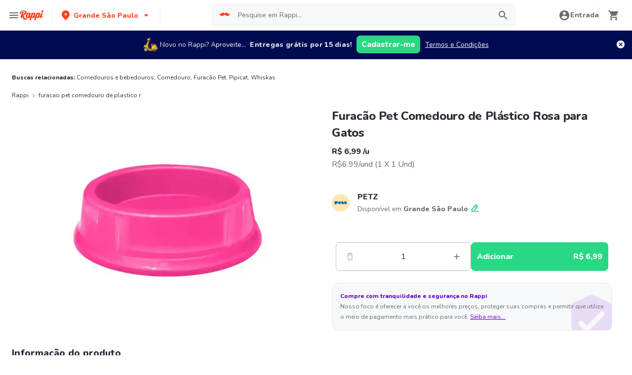

--- FILE ---
content_type: text/html; charset=utf-8
request_url: https://www.rappi.com.br/p/furacao-pet-comedouro-de-plastico-r-1318970
body_size: 47640
content:
<!DOCTYPE html><html lang="pt" translate="no"><head><meta name="theme-color" content="#ff441f"/><link rel="manifest" href="/manifest.json"/><link rel="apple-touch-icon" href="/pwa-icons/192x192.png"/><meta charSet="utf-8"/><meta name="robots" content="index,follow"/><meta name="viewport" content="width=device-width, initial-scale=1, maximum-scale=1"/><link rel="icon" href="/favicon.ico"/><link rel="dns-prefetch" href="https://images.rappi.com.br"/><link rel="dns-prefetch" href="https://www.googletagmanager.com"/><link rel="dns-prefetch" href="https://images.rappi.com"/><link rel="dns-prefetch" href="https://cdn.lr-ingest.com"/><link rel="dns-prefetch" href="https://cdn.amplitude.com"/><link rel="dns-prefetch" href="https://wa.appsflyer.com"/><link rel="dns-prefetch" href="https://banner.appsflyer.com"/><link rel="dns-prefetch" href="https://api.amplitude.com"/><link rel="dns-prefetch" href="https://core.spreedly.com"/><link rel="dns-prefetch" href="https://p.teads.tv"/><link rel="dns-prefetch" href="https://use.fontawesome.com"/><link rel="dns-prefetch" href="https://googleads.g.doubleclick.net"/><link rel="dns-prefetch" href="https://www.google.com"/><link rel="dns-prefetch" href="https://www.google.com.mx"/><link rel="dns-prefetch" href="https://www.googleadservices.com"/><link rel="dns-prefetch" href="https://www.google-analytics.com"/><link rel="dns-prefetch" href="https://script.hotjar.com"/><link rel="dns-prefetch" href="https://api.avo.app"/><link rel="dns-prefetch" href="https://cm.teads.tv"/><link rel="dns-prefetch" href="https://js.appboycdn.com"/><link rel="dns-prefetch" href="https://vars.hotjar.com"/><link rel="dns-prefetch" href="https://static.hotjar.com"/><link rel="dns-prefetch" href="https://websdk.appsflyer.com"/><link rel="dns-prefetch" href="https://cdn.logrocket.com"/><link rel="dns-prefetch" href="https://www.facebook.com"/><link rel="dns-prefetch" href="https://connect.facebook.net"/><title>Furacão Pet Comedouro de Plástico Rosa para Gatos a partir de R$ 6,99</title><meta name="description" content="Peça Delivery de Furacão Pet Comedouro de Plástico Rosa para Gatos com Rappi e você pode obter 15 dias de entregas grátis com sua primeira compra. Entregamos seu pedido de Furacão Pet Comedouro de Plástico Rosa para Gatos em minutos."/><meta property="og:title" content="Furacão Pet Comedouro de Plástico Rosa para Gatos a partir de R$ 6,99"/><meta property="og:description" content="Peça Delivery de Furacão Pet Comedouro de Plástico Rosa para Gatos com Rappi e você pode obter 15 dias de entregas grátis com sua primeira compra. Entregamos seu pedido de Furacão Pet Comedouro de Plástico Rosa para Gatos em minutos."/><meta property="og:image" content="https://images.rappi.com.br/products/2950b378-0736-4957-954f-a0e5e9f62974.png?d=10x10&amp;e=webp&amp;q=10"/><meta name="robots" content="max-image-preview:large"/><link rel="canonical" href="https://www.rappi.com.br/p/furacao-pet-comedouro-de-plastico-r-1318970"/><link rel="preload" as="image" href="https://images.rappi.com.br/products/2950b378-0736-4957-954f-a0e5e9f62974.png?d=900x750&amp;e=webp&amp;q=30"/><script type="application/ld+json" id="recommended_products-carousel-schema" data-testid="recommended_products-carousel-schema">{"@context":"https://schema.org","@type":"ItemList","itemListElement":[{"@type":"ListItem","position":1,"item":{"@type":"Product","name":"Comedouro Durapets Luxo Rosa Para Gatos","image":"https://images.rappi.com.br/products/ae1859cb-f109-442c-9ecc-c6b739e14501.png?d=100x100&e=webp&q=50","url":"https://www.rappi.com.br/p/comedouro-durapets-luxo-rosa-para-g-1323125","offers":{"@type":"Offer","price":4.99,"priceCurrency":"BRL"}}},{"@type":"ListItem","position":2,"item":{"@type":"Product","name":"Furacão Pet Comedouro Para Gato Cara de Gato Rosa","image":"https://images.rappi.com.br/products/a63fdbf9-764d-4799-8ad3-b15ae7a5f4ac.png?d=100x100&e=webp&q=50","url":"https://www.rappi.com.br/p/furacao-pet-comedouro-para-gato-car-1320956","offers":{"@type":"Offer","price":16.99,"priceCurrency":"BRL"}}},{"@type":"ListItem","position":3,"item":{"@type":"Product","name":"Furacão Pet Comedouro Plástico Rosa","image":"https://images.rappi.com.br/products/46480acf-7897-48f4-8231-445223171dab.png?d=100x100&e=webp&q=50","url":"https://www.rappi.com.br/p/furacao-pet-comedouro-plastico-rosa-1320437","offers":{"@type":"Offer","price":9.99,"priceCurrency":"BRL"}}},{"@type":"ListItem","position":4,"item":{"@type":"Product","name":"Durapets Comedouro Luxo Azul para Gatos","image":"https://images.rappi.com.br/products/23ba499a-3897-4c94-b3e4-540ddbaa94ae.png?d=100x100&e=webp&q=50","url":"https://www.rappi.com.br/p/durapets-comedouro-luxo-azul-para-g-1323344","offers":{"@type":"Offer","price":4.99,"priceCurrency":"BRL"}}}]}</script><script type="application/ld+json" id="complementary_products-carousel-schema" data-testid="complementary_products-carousel-schema">{"@context":"https://schema.org","@type":"ItemList","itemListElement":[{"@type":"ListItem","position":1,"item":{"@type":"Product","name":"DuraPets Pá Higiênica Rosa","image":"https://images.rappi.com.br/products/65fac33b-3be0-4e4f-bd36-1358a57c98e5.png?d=100x100&e=webp&q=50","url":"https://www.rappi.com.br/p/durapets-pa-higienica-rosa-1322093","offers":{"@type":"Offer","price":5.99,"priceCurrency":"BRL"}}},{"@type":"ListItem","position":2,"item":{"@type":"Product","name":"Pipicat Areia Sanitária Classic","image":"https://images.rappi.com.br/products/969726937392_fnfjdhncqgwm_886588750929_xljeiwnfsqpa_1536550_1.jpeg?d=100x100&e=webp&q=50","url":"https://www.rappi.com.br/p/pipicat-areia-sanitaria-classic-1536550","offers":{"@type":"Offer","price":17.99,"priceCurrency":"BRL"}}},{"@type":"ListItem","position":3,"item":{"@type":"Product","name":"Whiskas Sachê Carne ao Molho para Gatos Adultos","image":"https://images.rappi.com.br/products/454238436261_cagvvhznxrrx_377736267320_lvozqqyrxptw_1366_1.jpeg?d=100x100&e=webp&q=50","url":"https://www.rappi.com.br/p/whiskas-sache-carne-ao-molho-para-g-1366","offers":{"@type":"AggregateOffer","lowPrice":2.99,"highPrice":3.39,"priceCurrency":"BRL"}}},{"@type":"ListItem","position":4,"item":{"@type":"Product","name":"Areia Higiênica Kets Gatíssimo Sem Perfume","image":"https://images.rappi.com.br/products/776528993470_smggbwfegmkv_646488769168_rsqmehexyfccsc_7898905706584_1.jpg?d=100x100&e=webp&q=50","url":"https://www.rappi.com.br/p/areia-higienica-kets-gatissimo-sem--4393123","offers":{"@type":"Offer","price":11.99,"priceCurrency":"BRL"}}},{"@type":"ListItem","position":5,"item":{"@type":"Product","name":"Hipertextil Manta Rosa para Cães e Gatos","image":"https://images.rappi.com.br/products/681b89d6-be4c-4cbd-8c6b-a68cb4534758.jpg?d=100x100&e=webp&q=50","url":"https://www.rappi.com.br/p/hipertextil-manta-rosa-para-caes-e--1319515","offers":{"@type":"Offer","price":36.99,"priceCurrency":"BRL"}}},{"@type":"ListItem","position":6,"item":{"@type":"Product","name":"Furacão Pet Bandeja Higiênica para Gatos Pop Rosa","image":"https://images.rappi.com.br/products/8d13d653-fd5f-4fbf-8014-1ab81cff4c1f.jpg?d=100x100&e=webp&q=50","url":"https://www.rappi.com.br/p/furacao-pet-bandeja-higienica-para--886882","offers":{"@type":"Offer","price":24.99,"priceCurrency":"BRL"}}},{"@type":"ListItem","position":7,"item":{"@type":"Product","name":"Petix Tapete Higiênico Super Secão Citrus para Cães","image":"https://images.rappi.com.br/products/ed43d233-8c0c-4fbb-8683-1c2b695a1bde.jpg?d=100x100&e=webp&q=50","url":"https://www.rappi.com.br/p/petix-tapete-higienico-super-secao--1235672","offers":{"@type":"Offer","price":106.99,"priceCurrency":"BRL"}}},{"@type":"ListItem","position":8,"item":{"@type":"Product","name":"Ração Úmida Whiskas Sachê Atum ao Molho para Gatos Adultos 85 g","image":"https://images.rappi.com.br/products/651332192956_sbmwvinygwmz_207148453613_qydrpbmnroxg_484444_1.jpeg?d=100x100&e=webp&q=50","url":"https://www.rappi.com.br/p/racao-umida-whiskas-sache-atum-ao-m-484444","offers":{"@type":"AggregateOffer","lowPrice":2.99,"highPrice":3.39,"priceCurrency":"BRL"}}},{"@type":"ListItem","position":9,"item":{"@type":"Product","name":"Super Secão Tapete Higiênico para Cachorros","image":"https://images.rappi.com.br/products/a15a3f50-80e6-4b95-947d-bb3252d02cce.jpg?d=100x100&e=webp&q=50","url":"https://www.rappi.com.br/p/super-secao-tapete-higienico-para-c-1188731","offers":{"@type":"Offer","price":106.99,"priceCurrency":"BRL"}}},{"@type":"ListItem","position":10,"item":{"@type":"Product","name":"Pipicat Areia Higiênica Classic para Gatos","image":"https://images.rappi.com.br/products/282c1bdf-fbf6-4f47-82e8-b46e10a34b0d.jpg?d=100x100&e=webp&q=50","url":"https://www.rappi.com.br/p/pipicat-areia-higienica-classic-par-1188654","offers":{"@type":"Offer","price":47.99,"priceCurrency":"BRL"}}}]}</script><meta name="next-head-count" content="43"/><link rel="preload" as="script" href="/mf-header/static/index-a4047a77.js"/><link rel="preconnect" href="https://fonts.googleapis.com"/><link rel="preconnect" href="https://fonts.gstatic.com" crossorigin="true"/><link rel="preconnect" href="https://fonts.gstatic.com" crossorigin /><link rel="preload" href="/static-cpgs/_next/static/css/883a42b956c69185.css" as="style"/><link rel="stylesheet" href="/static-cpgs/_next/static/css/883a42b956c69185.css" data-n-g=""/><noscript data-n-css=""></noscript><script defer="" nomodule="" src="/static-cpgs/_next/static/chunks/polyfills-c67a75d1b6f99dc8.js"></script><script defer="" src="/static-cpgs/_next/static/chunks/bd1a647f-4c1b0ac3fdb75479.js"></script><script defer="" src="/static-cpgs/_next/static/chunks/5585-35bc3d5d04866269.js"></script><script defer="" src="/static-cpgs/_next/static/chunks/3828-bdd7a89d76688a7b.js"></script><script defer="" src="/static-cpgs/_next/static/chunks/5675-31df86fdded16d9f.js"></script><script defer="" src="/static-cpgs/_next/static/chunks/6047-4607f198818259fb.js"></script><script defer="" src="/static-cpgs/_next/static/chunks/4841-2a22170497e1d1c4.js"></script><script defer="" src="/static-cpgs/_next/static/chunks/4623-fd4deb088acfedb1.js"></script><script defer="" src="/static-cpgs/_next/static/chunks/1667.2caef4039f7e863a.js"></script><script defer="" src="/static-cpgs/_next/static/chunks/5665.34ac5e6565069c9e.js"></script><script defer="" src="/static-cpgs/_next/static/chunks/1644.db3ba41138b91f5b.js"></script><script src="/static-cpgs/_next/static/chunks/webpack-6d7ae2f6a9eaba42.js" defer=""></script><script src="/static-cpgs/_next/static/chunks/framework-98a03250f478bc31.js" defer=""></script><script src="/static-cpgs/_next/static/chunks/main-8e8c55abe67094ad.js" defer=""></script><script src="/static-cpgs/_next/static/chunks/pages/_app-0628190bd5855987.js" defer=""></script><script src="/static-cpgs/_next/static/chunks/1061-1066e80ce3733bfd.js" defer=""></script><script src="/static-cpgs/_next/static/chunks/1152-75435af28887adc2.js" defer=""></script><script src="/static-cpgs/_next/static/chunks/8125-9bfefdbb976badeb.js" defer=""></script><script src="/static-cpgs/_next/static/chunks/pages/ssg/pdp/%5Bmaster_product_friendly_url%5D-8e4849a966eb29df.js" defer=""></script><script src="/static-cpgs/_next/static/IjUaaZ2PVTMnclvJM3Lgd/_buildManifest.js" defer=""></script><script src="/static-cpgs/_next/static/IjUaaZ2PVTMnclvJM3Lgd/_ssgManifest.js" defer=""></script><style data-styled="kUkKOP prMdA bwwDLI iRtdEk gQUoad kimAHL cLKJPe loKwvu hADVmt YCGIC gDDOba eqWZcm cnDdLf iNYRKG jFiUTZ jeNnNa iMALEP klxaAH eGVCJk dZehKz hbvVqd jBFdWc cQqpAM kpNWZQ gErGmB gnmRbo bgFgsi jabkMK hctvPT bfFUWM hYhdsG kfGgCM cSgZhD hnheNi kEkzfX ceGBJq fXQTQm fMonPn dRdroI OOsUn kGLYEf jgwwBD dSkIUa LiOfv kXuaFV kuDnVk euvIKa ersVBQ gwLLnC cCXnVa iggXcm cRSeGg iJoHYO" data-styled-version="4.4.1">
/* sc-component-id: sc-ifAKCX */
.loKwvu{font-size:12px;font-family:Nunito;font-weight:800;line-height:1.83;-webkit-letter-spacing:normal;-moz-letter-spacing:normal;-ms-letter-spacing:normal;letter-spacing:normal;color:#5e00be;}.hADVmt{font-size:12px;font-family:Nunito;font-weight:400;line-height:1.83;-webkit-letter-spacing:normal;-moz-letter-spacing:normal;-ms-letter-spacing:normal;letter-spacing:normal;color:#6a696e;}.YCGIC{font-size:12px;font-family:Nunito;font-weight:400;line-height:1.83;-webkit-letter-spacing:normal;-moz-letter-spacing:normal;-ms-letter-spacing:normal;letter-spacing:normal;color:#5e00be;}.gDDOba{font-size:32px;font-family:Nunito;font-weight:400;line-height:1.31;-webkit-letter-spacing:-0.32px;-moz-letter-spacing:-0.32px;-ms-letter-spacing:-0.32px;letter-spacing:-0.32px;color:#2e2c36;}.eqWZcm{font-size:32px;font-family:Nunito;font-weight:800;line-height:1.31;-webkit-letter-spacing:-0.32px;-moz-letter-spacing:-0.32px;-ms-letter-spacing:-0.32px;letter-spacing:-0.32px;color:#29d884;}.cnDdLf{font-size:16px;font-family:Nunito;font-weight:400;line-height:1.63;-webkit-letter-spacing:normal;-moz-letter-spacing:normal;-ms-letter-spacing:normal;letter-spacing:normal;color:#6a696e;}.iNYRKG{font-size:24px;font-family:Nunito;font-weight:800;line-height:1.42;-webkit-letter-spacing:-0.24px;-moz-letter-spacing:-0.24px;-ms-letter-spacing:-0.24px;letter-spacing:-0.24px;color:#2e2c36;}.jFiUTZ{font-size:12px;font-family:Nunito;font-weight:800;line-height:1.83;-webkit-letter-spacing:normal;-moz-letter-spacing:normal;-ms-letter-spacing:normal;letter-spacing:normal;color:#2e2c36;}.jeNnNa{font-size:14px;font-family:Nunito;font-weight:400;line-height:1.71;-webkit-letter-spacing:normal;-moz-letter-spacing:normal;-ms-letter-spacing:normal;letter-spacing:normal;color:#2e2c36;}
/* sc-component-id: sc-VigVT */
.ersVBQ{border:0;-webkit-clip:rect(0 0 0 0);clip:rect(0 0 0 0);height:1px;margin:-1px;overflow:hidden;padding:0;position:absolute;width:1px;white-space:nowrap;}
/* sc-component-id: sc-dxgOiQ */
.jgwwBD{cursor:pointer;white-space:nowrap;outline:none;border:none;-webkit-text-decoration:none;text-decoration:none;} .jgwwBD.disabled{pointer-events:none;} .jgwwBD span > svg{vertical-align:middle;display:inline-block;position:relative;} .jgwwBD.primary,.jgwwBD.secondary{color:#29d884;} .jgwwBD.primary span > svg,.jgwwBD.secondary span > svg{fill:#29d884;bottom:3px;} .jgwwBD.primary span > svg path,.jgwwBD.secondary span > svg path{fill:#29d884;} .jgwwBD.primary:hover,.jgwwBD.secondary:hover{color:#2acf86;} .jgwwBD.primary:hover span > svg,.jgwwBD.secondary:hover span > svg{fill:#2acf86;} .jgwwBD.primary:hover span > svg path,.jgwwBD.secondary:hover span > svg path{fill:#2acf86;} .jgwwBD.primary:active,.jgwwBD.secondary:active,.jgwwBD.primary:focus,.jgwwBD.secondary:focus,.jgwwBD.primary:visited,.jgwwBD.secondary:visited{color:#21b16c;} .jgwwBD.primary:active span > svg,.jgwwBD.secondary:active span > svg,.jgwwBD.primary:focus span > svg,.jgwwBD.secondary:focus span > svg,.jgwwBD.primary:visited span > svg,.jgwwBD.secondary:visited span > svg{fill:#21b16c;} .jgwwBD.primary:active span > svg path,.jgwwBD.secondary:active span > svg path,.jgwwBD.primary:focus span > svg path,.jgwwBD.secondary:focus span > svg path,.jgwwBD.primary:visited span > svg path,.jgwwBD.secondary:visited span > svg path{fill:#21b16c;} .jgwwBD.tertiary{color:#2e2c36;} .jgwwBD.tertiary span > svg{fill:#2e2c36;bottom:2px;} .jgwwBD.tertiary span > svg path{fill:#2e2c36;} .jgwwBD.tertiary:hover{color:#29d884;} .jgwwBD.tertiary:hover span > svg{fill:#29d884;} .jgwwBD.tertiary:hover span > svg path{fill:#29d884;} .jgwwBD.tertiary:active,.jgwwBD.tertiary:focus,.jgwwBD.tertiary:visited{color:#6a696e;} .jgwwBD.tertiary:active span > svg,.jgwwBD.tertiary:focus span > svg,.jgwwBD.tertiary:visited span > svg{fill:#6a696e;} .jgwwBD.tertiary:active span > svg path,.jgwwBD.tertiary:focus span > svg path,.jgwwBD.tertiary:visited span > svg path{fill:#6a696e;} .jgwwBD.prevent-redirect{pointer-events:none;cursor:pointer;} .jgwwBD.primary.disabled,.jgwwBD.secondary.disabled,.jgwwBD.tertiary.disabled,.jgwwBD.quaternary.disabled{color:#b3b9c2;} .jgwwBD.primary.disabled span > svg,.jgwwBD.secondary.disabled span > svg,.jgwwBD.tertiary.disabled span > svg,.jgwwBD.quaternary.disabled span > svg{fill:#b3b9c2;} .jgwwBD.primary.disabled span > svg path,.jgwwBD.secondary.disabled span > svg path,.jgwwBD.tertiary.disabled span > svg path,.jgwwBD.quaternary.disabled span > svg path{fill:#b3b9c2;} .jgwwBD.quaternary{color:#29d884;} .jgwwBD.quaternary span > svg{fill:#29d884;bottom:2px;} .jgwwBD.quaternary span > svg path{fill:#29d884;} .jgwwBD.quaternary:hover{color:#2acf86;} .jgwwBD.quaternary:hover span > svg{fill:#2acf86;} .jgwwBD.quaternary:hover span > svg path{fill:#2acf86;} .jgwwBD.quaternary:active,.jgwwBD.quaternary:focus,.jgwwBD.quaternary:visited{color:#21b16c;} .jgwwBD.quaternary:active span > svg,.jgwwBD.quaternary:focus span > svg,.jgwwBD.quaternary:visited span > svg{fill:#21b16c;} .jgwwBD.quaternary:active span > svg path,.jgwwBD.quaternary:focus span > svg path,.jgwwBD.quaternary:visited span > svg path{fill:#21b16c;}
/* sc-component-id: sc-eNQAEJ */
.cSgZhD{width:100%;background-color:#ffffff;position:absolute;padding-top:16px;} @media (min-width:768px){.cSgZhD{padding-top:40px;}}
/* sc-component-id: sc-hMqMXs */
.hnheNi{margin:0 auto;} @media (max-width:1024px){.hnheNi{width:auto;}}
/* sc-component-id: sc-kEYyzF */
.ceGBJq{padding:0 33px;} @media (max-width:768px){.ceGBJq{padding:0;}} @media (min-width:769px){.ceGBJq{padding:0;}}
/* sc-component-id: sc-kkGfuU */
.kEkzfX{display:grid;grid-template-columns:1fr;-webkit-box-pack:center;-webkit-justify-content:center;-ms-flex-pack:center;justify-content:center;} @media (min-width:768px){.kEkzfX{row-gap:40px;display:grid;grid-template-columns:1fr 1fr 1fr;padding:0 40px;}}
/* sc-component-id: sc-iAyFgw */
.fXQTQm{padding:17px 0;margin:0;border-bottom:1px solid #e6ebf1;display:-webkit-box;display:-webkit-flex;display:-ms-flexbox;display:flex;-webkit-box-pack:justify;-webkit-justify-content:space-between;-ms-flex-pack:justify;justify-content:space-between;} .fXQTQm svg{display:block;margin-right:15px;} @media (min-width:769px){.fXQTQm{border-bottom:none;padding:0;}.fXQTQm svg{display:none;}}
/* sc-component-id: sc-hSdWYo */
.fMonPn{margin:0;font-family:Nunito;font-weight:800;font-size:16px;line-height:1.63;-webkit-letter-spacing:normal;-moz-letter-spacing:normal;-ms-letter-spacing:normal;letter-spacing:normal;} @media (max-width:768px){.fMonPn{margin:0 0 0 17px !important;font-family:'Nunito',sans-serif;font-weight:400;}}
/* sc-component-id: sc-eHgmQL */
.dRdroI{max-width:460px;width:100%;padding:10px 0 0 0;margin:0;} @media (max-width:768px){.dRdroI{width:inherit;max-width:inherit;display:-webkit-box;display:-webkit-flex;display:-ms-flexbox;display:flex;-webkit-flex-direction:column;-ms-flex-direction:column;flex-direction:column;border-bottom:1px solid rgb(230,235,241);margin:0;padding:8px 46px;display:none;}}
/* sc-component-id: sc-cvbbAY */
.OOsUn{display:inline-block;vertical-align:top;zoom:1;width:180px;height:auto;min-height:24px;margin-bottom:4px;margin-right:40px;} .OOsUn a{font-family:Nunito;font-weight:400;font-size:14px;line-height:1.71;-webkit-letter-spacing:normal;-moz-letter-spacing:normal;-ms-letter-spacing:normal;letter-spacing:normal;-webkit-text-decoration:none;text-decoration:none;-webkit-box-flex:0;-webkit-flex-grow:0;-ms-flex-positive:0;flex-grow:0;} .OOsUn .more{color:#ff441f;cursor:pointer;}
/* sc-component-id: sc-jWBwVP */
.LiOfv{display:-webkit-box;display:-webkit-flex;display:-ms-flexbox;display:flex;width:100%;gap:10px;-webkit-box-pack:center;-webkit-justify-content:center;-ms-flex-pack:center;justify-content:center;} @media (min-width:375px){.LiOfv{gap:20px;}}
/* sc-component-id: sc-brqgnP */
.kuDnVk{display:-webkit-box;display:-webkit-flex;display:-ms-flexbox;display:flex;-webkit-flex-wrap:wrap;-ms-flex-wrap:wrap;flex-wrap:wrap;-webkit-align-items:center;-webkit-box-align:center;-ms-flex-align:center;align-items:center;padding:0 0 20px 0;} .kuDnVk > *{margin-top:20px;display:-webkit-box;display:-webkit-flex;display:-ms-flexbox;display:flex;width:100%;-webkit-box-pack:center;-webkit-justify-content:center;-ms-flex-pack:center;justify-content:center;text-align:center;} @media (min-width:1024px){.kuDnVk{margin-left:40px;margin-right:40px;padding:40px 0 20px 0;}.kuDnVk > *{width:calc(100% / 3);}.kuDnVk section:nth-child(1){-webkit-box-pack:start;-webkit-justify-content:flex-start;-ms-flex-pack:start;justify-content:flex-start;}.kuDnVk section:nth-child(4){-webkit-box-pack:end;-webkit-justify-content:flex-end;-ms-flex-pack:end;justify-content:flex-end;}.kuDnVk section:nth-child(5){width:100%;text-align:center;margin-top:40px;}} @media only screen and (min-width:768px) and (max-width:1024px){.kuDnVk{margin-left:40px;margin-right:40px;gap:0;padding:20px 0 40px 0;}.kuDnVk > *{display:-webkit-box;display:-webkit-flex;display:-ms-flexbox;display:flex;width:50%;margin-top:40px;}.kuDnVk section:nth-child(1),.kuDnVk section:nth-child(4){-webkit-box-pack:start;-webkit-justify-content:flex-start;-ms-flex-pack:start;justify-content:flex-start;}.kuDnVk section:nth-child(3),.kuDnVk section:nth-child(5){-webkit-box-pack:end;-webkit-justify-content:flex-end;-ms-flex-pack:end;justify-content:flex-end;}}
/* sc-component-id: sc-cMljjf */
.euvIKa{display:-webkit-box;display:-webkit-flex;display:-ms-flexbox;display:flex;gap:20px;}
/* sc-component-id: sc-jAaTju */
.cCXnVa{cursor:pointer;display:-webkit-box;display:-webkit-flex;display:-ms-flexbox;display:flex;gap:20px;} @media (max-width:769px){.cCXnVa{display:none;}}
/* sc-component-id: sc-jDwBTQ */
.dSkIUa{display:none;} @media (max-width:768px){.dSkIUa{display:-webkit-box;display:-webkit-flex;display:-ms-flexbox;display:flex;-webkit-flex-direction:column;-ms-flex-direction:column;flex-direction:column;padding:40px 0;}.dSkIUa button{padding:0;}}
/* sc-component-id: sc-gPEVay */
.kXuaFV{font-family:Nunito;font-weight:800;font-size:14px;line-height:1.71;-webkit-letter-spacing:normal;-moz-letter-spacing:normal;-ms-letter-spacing:normal;letter-spacing:normal;display:-webkit-box;display:-webkit-flex;display:-ms-flexbox;display:flex;-webkit-flex-direction:column;-ms-flex-direction:column;flex-direction:column;-webkit-align-items:center;-webkit-box-align:center;-ms-flex-align:center;align-items:center;-webkit-box-pack:center;-webkit-justify-content:center;-ms-flex-pack:center;justify-content:center;gap:5px;width:90px;height:80px;-webkit-box-flex:0;-webkit-flex-grow:0;-ms-flex-positive:0;flex-grow:0;margin:0;padding:0;border-radius:8px;background-color:#5e00be;border:none;color:#ffffff;cursor:pointer;} @media (min-width:375px){.kXuaFV{font-family:Nunito;font-weight:800;font-size:16px;line-height:1.63;-webkit-letter-spacing:normal;-moz-letter-spacing:normal;-ms-letter-spacing:normal;letter-spacing:normal;width:100px;height:80px;}} @media (min-width:768px){.kXuaFV{-webkit-flex-direction:row;-ms-flex-direction:row;flex-direction:row;gap:5px;width:150px;height:50px;}} @media (min-width:1440px){.kXuaFV{width:170px;height:50px;}}
/* sc-component-id: sc-iRbamj */
.iggXcm p{font-family:Nunito;font-weight:400;font-size:14px;line-height:1.71;-webkit-letter-spacing:normal;-moz-letter-spacing:normal;-ms-letter-spacing:normal;letter-spacing:normal;color:#6a696e;}
/* sc-component-id: sc-jlyJG */
.gwLLnC{display:none;} @media (max-width:425px){.gwLLnC{display:block;width:100%;height:auto;}}
/* sc-component-id: sc-Rmtcm */
.kGLYEf{white-space:normal;line-height:15px;}
/* sc-component-id: sc-eqIVtm */
.cRSeGg{margin:40px 0;} @media (max-width:768px){.cRSeGg{margin:40px 0 20px 0;}}
/* sc-component-id: sc-fAjcbJ */
.iJoHYO{padding:20px 10px;text-align:center;width:100%;} .iJoHYO span{color:#6a696e;margin-bottom:10px;}
/* sc-component-id: sc-9f55da80-0 */
.kUkKOP{padding-bottom:90px;} @media (min-width:1024px){.kUkKOP{padding-bottom:60px;}}
/* sc-component-id: sc-10b3aac4-0 */
.iRtdEk{width:100%;}
/* sc-component-id: sc-10b3aac4-1 */
.gQUoad{-webkit-filter:none !important;filter:none !important;}
/* sc-component-id: sc-f3ba688c-0 */
.bfFUWM{display:-webkit-box;display:-webkit-flex;display:-ms-flexbox;display:flex;-webkit-flex-direction:column;-ms-flex-direction:column;flex-direction:column;-webkit-box-pack:start;-webkit-justify-content:flex-start;-ms-flex-pack:start;justify-content:flex-start;text-align:center;-webkit-align-items:center;-webkit-box-align:center;-ms-flex-align:center;align-items:center;width:100%;padding:30px 16px 36px 16px;border:1px solid #e6ebf1;background-color:#ffffff;z-index:2;}
/* sc-component-id: sc-f3ba688c-1 */
.bgFgsi{padding:0 0 20px 0;} @media (min-width:768px){.bgFgsi{margin:0 auto;width:100%;}}
/* sc-component-id: sc-f3ba688c-2 */
.gnmRbo{margin-bottom:40px;text-align:center;} @media (min-width:768px){.gnmRbo{margin-bottom:60px;}}
/* sc-component-id: sc-f3ba688c-3 */
.hctvPT{display:grid;grid-template-columns:repeat(auto-fill,minmax(300px,1fr));grid-gap:16px;grid-template-columns:repeat(1,1fr);} @media (min-width:768px){.hctvPT{grid-gap:30px;grid-template-columns:repeat(2,1fr);}} @media (min-width:1024px){.hctvPT{grid-gap:16px;grid-template-columns:repeat(4,1fr);}}
/* sc-component-id: sc-f3ba688c-4 */
.jabkMK{margin:0 auto;margin-top:10px;} @media{.jabkMK{min-width:98%;max-width:98%;}} @media (min-width:768px){.jabkMK{min-width:68%;max-width:68%;}}
/* sc-component-id: sc-f3ba688c-5 */
.hYhdsG{width:80px;height:80px;-webkit-align-self:center;-ms-flex-item-align:center;align-self:center;margin:10px 0 30px 0;border:1px solid #e6ebf1;border-radius:50%;}
/* sc-component-id: sc-f3ba688c-6 */
.kfGgCM{margin-bottom:8px;} @media (min-width:768px){.kfGgCM{margin-bottom:20px;}}
/* sc-component-id: sc-f3ba688c-7 */
.gErGmB{display:-webkit-box;display:-webkit-flex;display:-ms-flexbox;display:flex;-webkit-flex-direction:column;-ms-flex-direction:column;flex-direction:column;background-color:#ffffff;padding:60px 16px;margin-bottom:16px;} @media (min-width:768px){.gErGmB{padding:80px;}}
/* sc-component-id: sc-a01a5060-1 */
.prMdA{overflow:hidden;width:100%;height:auto;background-color:#ffffff;}
/* sc-component-id: sc-a01a5060-2 */
.bwwDLI{display:-webkit-box;display:-webkit-flex;display:-ms-flexbox;display:flex;}
/* sc-component-id: sc-52a33c47-0 */
.kimAHL{position:relative;border-radius:16px;background-color:#f7f8f9;border:1px solid #e6ebf1;margin-bottom:16px;}
/* sc-component-id: sc-52a33c47-1 */
.cLKJPe{position:relative;display:-webkit-box;display:-webkit-flex;display:-ms-flexbox;display:flex;-webkit-flex-direction:column;-ms-flex-direction:column;flex-direction:column;margin:16px;z-index:2;}
/* sc-component-id: sc-52a33c47-4 */
.iMALEP > button{padding:0;}
/* sc-component-id: sc-52a33c47-5 */
.eGVCJk{-webkit-text-decoration:underline;text-decoration:underline;}
/* sc-component-id: sc-52a33c47-6 */
.dZehKz{max-width:82px;max-height:72px;position:absolute;bottom:0;right:0;}
/* sc-component-id: sc-52a33c47-9 */
.klxaAH{display:contents;}
/* sc-component-id: sc-e80f4993-0 */
.jBFdWc{width:100%;overflow-y:hidden;overflow-x:auto;} .jBFdWc::-webkit-scrollbar{width:0;height:0;background:transparent;}
/* sc-component-id: sc-e80f4993-3 */
.cQqpAM{width:100%;display:-webkit-box;display:-webkit-flex;display:-ms-flexbox;display:flex;}
/* sc-component-id: sc-59d43186-0 */
@media (max-width:768px){.kpNWZQ #add-product-container{width:0;opacity:0;}.kpNWZQ #product-quantity-container{display:block;}} @media (min-width:768px){.kpNWZQ:hover #add-product-container{width:100%;opacity:1;}.kpNWZQ:hover #product-quantity-container{display:none;height:0;width:0;}}
/* sc-component-id: sc-917d42f9-0 */
.hbvVqd .Carousel__items_container{gap:25px;}</style><style data-href="https://fonts.googleapis.com/css2?family=Nunito:wght@400;800&display=swap">@font-face{font-family:'Nunito';font-style:normal;font-weight:400;font-display:swap;src:url(https://fonts.gstatic.com/l/font?kit=XRXI3I6Li01BKofiOc5wtlZ2di8HDLshRTA&skey=27bb6aa8eea8a5e7&v=v32) format('woff')}@font-face{font-family:'Nunito';font-style:normal;font-weight:800;font-display:swap;src:url(https://fonts.gstatic.com/l/font?kit=XRXI3I6Li01BKofiOc5wtlZ2di8HDDsmRTA&skey=27bb6aa8eea8a5e7&v=v32) format('woff')}@font-face{font-family:'Nunito';font-style:normal;font-weight:400;font-display:swap;src:url(https://fonts.gstatic.com/s/nunito/v32/XRXV3I6Li01BKofIOOaBTMnFcQIG.woff2) format('woff2');unicode-range:U+0460-052F,U+1C80-1C8A,U+20B4,U+2DE0-2DFF,U+A640-A69F,U+FE2E-FE2F}@font-face{font-family:'Nunito';font-style:normal;font-weight:400;font-display:swap;src:url(https://fonts.gstatic.com/s/nunito/v32/XRXV3I6Li01BKofIMeaBTMnFcQIG.woff2) format('woff2');unicode-range:U+0301,U+0400-045F,U+0490-0491,U+04B0-04B1,U+2116}@font-face{font-family:'Nunito';font-style:normal;font-weight:400;font-display:swap;src:url(https://fonts.gstatic.com/s/nunito/v32/XRXV3I6Li01BKofIOuaBTMnFcQIG.woff2) format('woff2');unicode-range:U+0102-0103,U+0110-0111,U+0128-0129,U+0168-0169,U+01A0-01A1,U+01AF-01B0,U+0300-0301,U+0303-0304,U+0308-0309,U+0323,U+0329,U+1EA0-1EF9,U+20AB}@font-face{font-family:'Nunito';font-style:normal;font-weight:400;font-display:swap;src:url(https://fonts.gstatic.com/s/nunito/v32/XRXV3I6Li01BKofIO-aBTMnFcQIG.woff2) format('woff2');unicode-range:U+0100-02BA,U+02BD-02C5,U+02C7-02CC,U+02CE-02D7,U+02DD-02FF,U+0304,U+0308,U+0329,U+1D00-1DBF,U+1E00-1E9F,U+1EF2-1EFF,U+2020,U+20A0-20AB,U+20AD-20C0,U+2113,U+2C60-2C7F,U+A720-A7FF}@font-face{font-family:'Nunito';font-style:normal;font-weight:400;font-display:swap;src:url(https://fonts.gstatic.com/s/nunito/v32/XRXV3I6Li01BKofINeaBTMnFcQ.woff2) format('woff2');unicode-range:U+0000-00FF,U+0131,U+0152-0153,U+02BB-02BC,U+02C6,U+02DA,U+02DC,U+0304,U+0308,U+0329,U+2000-206F,U+20AC,U+2122,U+2191,U+2193,U+2212,U+2215,U+FEFF,U+FFFD}@font-face{font-family:'Nunito';font-style:normal;font-weight:800;font-display:swap;src:url(https://fonts.gstatic.com/s/nunito/v32/XRXV3I6Li01BKofIOOaBTMnFcQIG.woff2) format('woff2');unicode-range:U+0460-052F,U+1C80-1C8A,U+20B4,U+2DE0-2DFF,U+A640-A69F,U+FE2E-FE2F}@font-face{font-family:'Nunito';font-style:normal;font-weight:800;font-display:swap;src:url(https://fonts.gstatic.com/s/nunito/v32/XRXV3I6Li01BKofIMeaBTMnFcQIG.woff2) format('woff2');unicode-range:U+0301,U+0400-045F,U+0490-0491,U+04B0-04B1,U+2116}@font-face{font-family:'Nunito';font-style:normal;font-weight:800;font-display:swap;src:url(https://fonts.gstatic.com/s/nunito/v32/XRXV3I6Li01BKofIOuaBTMnFcQIG.woff2) format('woff2');unicode-range:U+0102-0103,U+0110-0111,U+0128-0129,U+0168-0169,U+01A0-01A1,U+01AF-01B0,U+0300-0301,U+0303-0304,U+0308-0309,U+0323,U+0329,U+1EA0-1EF9,U+20AB}@font-face{font-family:'Nunito';font-style:normal;font-weight:800;font-display:swap;src:url(https://fonts.gstatic.com/s/nunito/v32/XRXV3I6Li01BKofIO-aBTMnFcQIG.woff2) format('woff2');unicode-range:U+0100-02BA,U+02BD-02C5,U+02C7-02CC,U+02CE-02D7,U+02DD-02FF,U+0304,U+0308,U+0329,U+1D00-1DBF,U+1E00-1E9F,U+1EF2-1EFF,U+2020,U+20A0-20AB,U+20AD-20C0,U+2113,U+2C60-2C7F,U+A720-A7FF}@font-face{font-family:'Nunito';font-style:normal;font-weight:800;font-display:swap;src:url(https://fonts.gstatic.com/s/nunito/v32/XRXV3I6Li01BKofINeaBTMnFcQ.woff2) format('woff2');unicode-range:U+0000-00FF,U+0131,U+0152-0153,U+02BB-02BC,U+02C6,U+02DA,U+02DC,U+0304,U+0308,U+0329,U+2000-206F,U+20AC,U+2122,U+2191,U+2193,U+2212,U+2215,U+FEFF,U+FFFD}</style></head><body id="body"><div id="__next"><style data-emotion="css-global 15n2vpw">:host,:root,[data-theme]{--chakra-ring-inset:var(--chakra-empty,/*!*/ /*!*/);--chakra-ring-offset-width:0px;--chakra-ring-offset-color:#fff;--chakra-ring-color:rgba(66, 153, 225, 0.6);--chakra-ring-offset-shadow:0 0 #0000;--chakra-ring-shadow:0 0 #0000;--chakra-space-x-reverse:0;--chakra-space-y-reverse:0;--chakra-colors-transparent:transparent;--chakra-colors-current:currentColor;--chakra-colors-black:#000000;--chakra-colors-white:#FFFFFF;--chakra-colors-whiteAlpha-50:rgba(255, 255, 255, 0.04);--chakra-colors-whiteAlpha-100:rgba(255, 255, 255, 0.06);--chakra-colors-whiteAlpha-200:rgba(255, 255, 255, 0.08);--chakra-colors-whiteAlpha-300:rgba(255, 255, 255, 0.16);--chakra-colors-whiteAlpha-400:rgba(255, 255, 255, 0.24);--chakra-colors-whiteAlpha-500:rgba(255, 255, 255, 0.36);--chakra-colors-whiteAlpha-600:rgba(255, 255, 255, 0.48);--chakra-colors-whiteAlpha-700:rgba(255, 255, 255, 0.64);--chakra-colors-whiteAlpha-800:rgba(255, 255, 255, 0.80);--chakra-colors-whiteAlpha-900:rgba(255, 255, 255, 0.92);--chakra-colors-blackAlpha-50:rgba(0, 0, 0, 0.04);--chakra-colors-blackAlpha-100:rgba(0, 0, 0, 0.06);--chakra-colors-blackAlpha-200:rgba(0, 0, 0, 0.08);--chakra-colors-blackAlpha-300:rgba(0, 0, 0, 0.16);--chakra-colors-blackAlpha-400:rgba(0, 0, 0, 0.24);--chakra-colors-blackAlpha-500:rgba(0, 0, 0, 0.36);--chakra-colors-blackAlpha-600:rgba(0, 0, 0, 0.48);--chakra-colors-blackAlpha-700:rgba(0, 0, 0, 0.64);--chakra-colors-blackAlpha-800:rgba(0, 0, 0, 0.80);--chakra-colors-blackAlpha-900:rgba(0, 0, 0, 0.92);--chakra-colors-gray-10:#f7f8f9;--chakra-colors-gray-20:#e6ebf1;--chakra-colors-gray-40:#b3b9c2;--chakra-colors-gray-50:#F7FAFC;--chakra-colors-gray-80:#6a696e;--chakra-colors-gray-100:#2e2c36;--chakra-colors-gray-200:#E2E8F0;--chakra-colors-gray-300:#CBD5E0;--chakra-colors-gray-400:#A0AEC0;--chakra-colors-gray-500:#718096;--chakra-colors-gray-600:#4A5568;--chakra-colors-gray-700:#2D3748;--chakra-colors-gray-800:#1A202C;--chakra-colors-gray-900:#171923;--chakra-colors-red-50:#FFF5F5;--chakra-colors-red-100:#FED7D7;--chakra-colors-red-200:#FEB2B2;--chakra-colors-red-300:#FC8181;--chakra-colors-red-400:#F56565;--chakra-colors-red-500:#E53E3E;--chakra-colors-red-600:#C53030;--chakra-colors-red-700:#9B2C2C;--chakra-colors-red-800:#822727;--chakra-colors-red-900:#63171B;--chakra-colors-orange-50:#FFFAF0;--chakra-colors-orange-100:#FEEBC8;--chakra-colors-orange-200:#FBD38D;--chakra-colors-orange-300:#F6AD55;--chakra-colors-orange-400:#ED8936;--chakra-colors-orange-500:#DD6B20;--chakra-colors-orange-600:#C05621;--chakra-colors-orange-700:#9C4221;--chakra-colors-orange-800:#7B341E;--chakra-colors-orange-900:#652B19;--chakra-colors-yellow-50:#FFFFF0;--chakra-colors-yellow-100:#FEFCBF;--chakra-colors-yellow-200:#FAF089;--chakra-colors-yellow-300:#F6E05E;--chakra-colors-yellow-400:#ECC94B;--chakra-colors-yellow-500:#D69E2E;--chakra-colors-yellow-600:#B7791F;--chakra-colors-yellow-700:#975A16;--chakra-colors-yellow-800:#744210;--chakra-colors-yellow-900:#5F370E;--chakra-colors-green-50:#F0FFF4;--chakra-colors-green-100:#C6F6D5;--chakra-colors-green-200:#9AE6B4;--chakra-colors-green-300:#68D391;--chakra-colors-green-400:#48BB78;--chakra-colors-green-500:#38A169;--chakra-colors-green-600:#2F855A;--chakra-colors-green-700:#276749;--chakra-colors-green-800:#22543D;--chakra-colors-green-900:#1C4532;--chakra-colors-teal-50:#E6FFFA;--chakra-colors-teal-100:#B2F5EA;--chakra-colors-teal-200:#81E6D9;--chakra-colors-teal-300:#4FD1C5;--chakra-colors-teal-400:#38B2AC;--chakra-colors-teal-500:#319795;--chakra-colors-teal-600:#2C7A7B;--chakra-colors-teal-700:#285E61;--chakra-colors-teal-800:#234E52;--chakra-colors-teal-900:#1D4044;--chakra-colors-blue-50:#ebf8ff;--chakra-colors-blue-100:#bee3f8;--chakra-colors-blue-200:#90cdf4;--chakra-colors-blue-300:#63b3ed;--chakra-colors-blue-400:#4299e1;--chakra-colors-blue-500:#3182ce;--chakra-colors-blue-600:#2b6cb0;--chakra-colors-blue-700:#2c5282;--chakra-colors-blue-800:#2a4365;--chakra-colors-blue-900:#1A365D;--chakra-colors-cyan-50:#EDFDFD;--chakra-colors-cyan-100:#C4F1F9;--chakra-colors-cyan-200:#9DECF9;--chakra-colors-cyan-300:#76E4F7;--chakra-colors-cyan-400:#0BC5EA;--chakra-colors-cyan-500:#00B5D8;--chakra-colors-cyan-600:#00A3C4;--chakra-colors-cyan-700:#0987A0;--chakra-colors-cyan-800:#086F83;--chakra-colors-cyan-900:#065666;--chakra-colors-purple-50:#FAF5FF;--chakra-colors-purple-100:#E9D8FD;--chakra-colors-purple-200:#D6BCFA;--chakra-colors-purple-300:#B794F4;--chakra-colors-purple-400:#9F7AEA;--chakra-colors-purple-500:#805AD5;--chakra-colors-purple-600:#6B46C1;--chakra-colors-purple-700:#553C9A;--chakra-colors-purple-800:#44337A;--chakra-colors-purple-900:#322659;--chakra-colors-pink-50:#FFF5F7;--chakra-colors-pink-100:#FED7E2;--chakra-colors-pink-200:#FBB6CE;--chakra-colors-pink-300:#F687B3;--chakra-colors-pink-400:#ED64A6;--chakra-colors-pink-500:#D53F8C;--chakra-colors-pink-600:#B83280;--chakra-colors-pink-700:#97266D;--chakra-colors-pink-800:#702459;--chakra-colors-pink-900:#521B41;--chakra-colors-linkedin-50:#E8F4F9;--chakra-colors-linkedin-100:#CFEDFB;--chakra-colors-linkedin-200:#9BDAF3;--chakra-colors-linkedin-300:#68C7EC;--chakra-colors-linkedin-400:#34B3E4;--chakra-colors-linkedin-500:#00A0DC;--chakra-colors-linkedin-600:#008CC9;--chakra-colors-linkedin-700:#0077B5;--chakra-colors-linkedin-800:#005E93;--chakra-colors-linkedin-900:#004471;--chakra-colors-facebook-50:#E8F4F9;--chakra-colors-facebook-100:#D9DEE9;--chakra-colors-facebook-200:#B7C2DA;--chakra-colors-facebook-300:#6482C0;--chakra-colors-facebook-400:#4267B2;--chakra-colors-facebook-500:#385898;--chakra-colors-facebook-600:#314E89;--chakra-colors-facebook-700:#29487D;--chakra-colors-facebook-800:#223B67;--chakra-colors-facebook-900:#1E355B;--chakra-colors-messenger-50:#D0E6FF;--chakra-colors-messenger-100:#B9DAFF;--chakra-colors-messenger-200:#A2CDFF;--chakra-colors-messenger-300:#7AB8FF;--chakra-colors-messenger-400:#2E90FF;--chakra-colors-messenger-500:#0078FF;--chakra-colors-messenger-600:#0063D1;--chakra-colors-messenger-700:#0052AC;--chakra-colors-messenger-800:#003C7E;--chakra-colors-messenger-900:#002C5C;--chakra-colors-whatsapp-50:#dffeec;--chakra-colors-whatsapp-100:#b9f5d0;--chakra-colors-whatsapp-200:#90edb3;--chakra-colors-whatsapp-300:#65e495;--chakra-colors-whatsapp-400:#3cdd78;--chakra-colors-whatsapp-500:#22c35e;--chakra-colors-whatsapp-600:#179848;--chakra-colors-whatsapp-700:#0c6c33;--chakra-colors-whatsapp-800:#01421c;--chakra-colors-whatsapp-900:#001803;--chakra-colors-twitter-50:#E5F4FD;--chakra-colors-twitter-100:#C8E9FB;--chakra-colors-twitter-200:#A8DCFA;--chakra-colors-twitter-300:#83CDF7;--chakra-colors-twitter-400:#57BBF5;--chakra-colors-twitter-500:#1DA1F2;--chakra-colors-twitter-600:#1A94DA;--chakra-colors-twitter-700:#1681BF;--chakra-colors-twitter-800:#136B9E;--chakra-colors-twitter-900:#0D4D71;--chakra-colors-telegram-50:#E3F2F9;--chakra-colors-telegram-100:#C5E4F3;--chakra-colors-telegram-200:#A2D4EC;--chakra-colors-telegram-300:#7AC1E4;--chakra-colors-telegram-400:#47A9DA;--chakra-colors-telegram-500:#0088CC;--chakra-colors-telegram-600:#007AB8;--chakra-colors-telegram-700:#006BA1;--chakra-colors-telegram-800:#005885;--chakra-colors-telegram-900:#003F5E;--chakra-colors-primary-20:#e9fcf2;--chakra-colors-primary-50:#e9fcf2;--chakra-colors-primary-100:#29d884;--chakra-colors-primary-120:#2acf86;--chakra-colors-primary-150:#21b16c;--chakra-colors-primary-500:#29d884;--chakra-colors-primary-600:#2acf86;--chakra-colors-primary-700:#21b16c;--chakra-colors-secondary-120:#fff2e5;--chakra-colors-secondary-220:#dddffa;--chakra-colors-secondary-320:#ffe9e9;--chakra-colors-secondary-420:#e9f4ff;--chakra-colors-secondary-1100:#ff7d00;--chakra-colors-secondary-2100:#5e00be;--chakra-colors-secondary-3100:#ff441f;--chakra-colors-secondary-4100:#007aff;--chakra-colors-tertiary-1100:#ffae00;--chakra-colors-google:#176bef;--chakra-borders-none:0;--chakra-borders-1px:1px solid;--chakra-borders-2px:2px solid;--chakra-borders-4px:4px solid;--chakra-borders-8px:8px solid;--chakra-fonts-heading:-apple-system,BlinkMacSystemFont,"Segoe UI",Helvetica,Arial,sans-serif,"Apple Color Emoji","Segoe UI Emoji","Segoe UI Symbol";--chakra-fonts-body:-apple-system,BlinkMacSystemFont,"Segoe UI",Helvetica,Arial,sans-serif,"Apple Color Emoji","Segoe UI Emoji","Segoe UI Symbol";--chakra-fonts-mono:SFMono-Regular,Menlo,Monaco,Consolas,"Liberation Mono","Courier New",monospace;--chakra-fontSizes-3xs:0.45rem;--chakra-fontSizes-2xs:0.625rem;--chakra-fontSizes-xs:0.75rem;--chakra-fontSizes-sm:0.875rem;--chakra-fontSizes-md:1rem;--chakra-fontSizes-lg:1.125rem;--chakra-fontSizes-xl:1.25rem;--chakra-fontSizes-2xl:1.5rem;--chakra-fontSizes-3xl:1.875rem;--chakra-fontSizes-4xl:2.25rem;--chakra-fontSizes-5xl:3rem;--chakra-fontSizes-6xl:3.75rem;--chakra-fontSizes-7xl:4.5rem;--chakra-fontSizes-8xl:6rem;--chakra-fontSizes-9xl:8rem;--chakra-fontWeights-hairline:100;--chakra-fontWeights-thin:200;--chakra-fontWeights-light:300;--chakra-fontWeights-normal:400;--chakra-fontWeights-medium:500;--chakra-fontWeights-semibold:600;--chakra-fontWeights-bold:700;--chakra-fontWeights-extrabold:800;--chakra-fontWeights-black:900;--chakra-letterSpacings-tighter:-0.05em;--chakra-letterSpacings-tight:-0.025em;--chakra-letterSpacings-normal:0;--chakra-letterSpacings-wide:0.025em;--chakra-letterSpacings-wider:0.05em;--chakra-letterSpacings-widest:0.1em;--chakra-lineHeights-3:.75rem;--chakra-lineHeights-4:1rem;--chakra-lineHeights-5:1.25rem;--chakra-lineHeights-6:1.5rem;--chakra-lineHeights-7:1.75rem;--chakra-lineHeights-8:2rem;--chakra-lineHeights-9:2.25rem;--chakra-lineHeights-10:2.5rem;--chakra-lineHeights-normal:normal;--chakra-lineHeights-none:1;--chakra-lineHeights-shorter:1.25;--chakra-lineHeights-short:1.375;--chakra-lineHeights-base:1.5;--chakra-lineHeights-tall:1.625;--chakra-lineHeights-taller:2;--chakra-radii-none:0;--chakra-radii-sm:0.125rem;--chakra-radii-base:0.25rem;--chakra-radii-md:0.375rem;--chakra-radii-lg:0.5rem;--chakra-radii-xl:0.75rem;--chakra-radii-2xl:1rem;--chakra-radii-3xl:1.5rem;--chakra-radii-full:9999px;--chakra-space-1:0.25rem;--chakra-space-2:0.5rem;--chakra-space-3:0.75rem;--chakra-space-4:1rem;--chakra-space-5:1.25rem;--chakra-space-6:1.5rem;--chakra-space-7:1.75rem;--chakra-space-8:2rem;--chakra-space-9:2.25rem;--chakra-space-10:2.5rem;--chakra-space-12:3rem;--chakra-space-14:3.5rem;--chakra-space-16:4rem;--chakra-space-20:5rem;--chakra-space-24:6rem;--chakra-space-28:7rem;--chakra-space-32:8rem;--chakra-space-36:9rem;--chakra-space-40:10rem;--chakra-space-44:11rem;--chakra-space-48:12rem;--chakra-space-52:13rem;--chakra-space-56:14rem;--chakra-space-60:15rem;--chakra-space-64:16rem;--chakra-space-72:18rem;--chakra-space-80:20rem;--chakra-space-96:24rem;--chakra-space-px:1px;--chakra-space-0-5:0.125rem;--chakra-space-1-5:0.375rem;--chakra-space-2-5:0.625rem;--chakra-space-3-5:0.875rem;--chakra-shadows-xs:0 0 0 1px rgba(0, 0, 0, 0.05);--chakra-shadows-sm:0 1px 2px 0 rgba(0, 0, 0, 0.05);--chakra-shadows-base:0 1px 3px 0 rgba(0, 0, 0, 0.1),0 1px 2px 0 rgba(0, 0, 0, 0.06);--chakra-shadows-md:0 4px 6px -1px rgba(0, 0, 0, 0.1),0 2px 4px -1px rgba(0, 0, 0, 0.06);--chakra-shadows-lg:0 10px 15px -3px rgba(0, 0, 0, 0.1),0 4px 6px -2px rgba(0, 0, 0, 0.05);--chakra-shadows-xl:0 20px 25px -5px rgba(0, 0, 0, 0.1),0 10px 10px -5px rgba(0, 0, 0, 0.04);--chakra-shadows-2xl:0 25px 50px -12px rgba(0, 0, 0, 0.25);--chakra-shadows-outline:0 0 0 3px rgba(66, 153, 225, 0.6);--chakra-shadows-inner:inset 0 2px 4px 0 rgba(0,0,0,0.06);--chakra-shadows-none:none;--chakra-shadows-dark-lg:rgba(0, 0, 0, 0.1) 0px 0px 0px 1px,rgba(0, 0, 0, 0.2) 0px 5px 10px,rgba(0, 0, 0, 0.4) 0px 15px 40px;--chakra-sizes-1:0.25rem;--chakra-sizes-2:0.5rem;--chakra-sizes-3:0.75rem;--chakra-sizes-4:1rem;--chakra-sizes-5:1.25rem;--chakra-sizes-6:1.5rem;--chakra-sizes-7:1.75rem;--chakra-sizes-8:2rem;--chakra-sizes-9:2.25rem;--chakra-sizes-10:2.5rem;--chakra-sizes-12:3rem;--chakra-sizes-14:3.5rem;--chakra-sizes-16:4rem;--chakra-sizes-20:5rem;--chakra-sizes-24:6rem;--chakra-sizes-28:7rem;--chakra-sizes-32:8rem;--chakra-sizes-36:9rem;--chakra-sizes-40:10rem;--chakra-sizes-44:11rem;--chakra-sizes-48:12rem;--chakra-sizes-52:13rem;--chakra-sizes-56:14rem;--chakra-sizes-60:15rem;--chakra-sizes-64:16rem;--chakra-sizes-72:18rem;--chakra-sizes-80:20rem;--chakra-sizes-96:24rem;--chakra-sizes-px:1px;--chakra-sizes-0-5:0.125rem;--chakra-sizes-1-5:0.375rem;--chakra-sizes-2-5:0.625rem;--chakra-sizes-3-5:0.875rem;--chakra-sizes-max:max-content;--chakra-sizes-min:min-content;--chakra-sizes-full:100%;--chakra-sizes-3xs:14rem;--chakra-sizes-2xs:16rem;--chakra-sizes-xs:20rem;--chakra-sizes-sm:24rem;--chakra-sizes-md:28rem;--chakra-sizes-lg:32rem;--chakra-sizes-xl:36rem;--chakra-sizes-2xl:42rem;--chakra-sizes-3xl:48rem;--chakra-sizes-4xl:56rem;--chakra-sizes-5xl:64rem;--chakra-sizes-6xl:72rem;--chakra-sizes-7xl:80rem;--chakra-sizes-8xl:90rem;--chakra-sizes-prose:60ch;--chakra-sizes-container-sm:640px;--chakra-sizes-container-md:768px;--chakra-sizes-container-lg:1024px;--chakra-sizes-container-xl:1280px;--chakra-zIndices-hide:-1;--chakra-zIndices-auto:auto;--chakra-zIndices-base:0;--chakra-zIndices-docked:10;--chakra-zIndices-dropdown:1000;--chakra-zIndices-sticky:1100;--chakra-zIndices-banner:1200;--chakra-zIndices-overlay:1300;--chakra-zIndices-modal:2000;--chakra-zIndices-popover:1500;--chakra-zIndices-skipLink:1600;--chakra-zIndices-toast:1700;--chakra-zIndices-tooltip:1800;--chakra-transition-property-common:background-color,border-color,color,fill,stroke,opacity,box-shadow,transform;--chakra-transition-property-colors:background-color,border-color,color,fill,stroke;--chakra-transition-property-dimensions:width,height;--chakra-transition-property-position:left,right,top,bottom;--chakra-transition-property-background:background-color,background-image,background-position;--chakra-transition-easing-ease-in:cubic-bezier(0.4, 0, 1, 1);--chakra-transition-easing-ease-out:cubic-bezier(0, 0, 0.2, 1);--chakra-transition-easing-ease-in-out:cubic-bezier(0.4, 0, 0.2, 1);--chakra-transition-duration-ultra-fast:50ms;--chakra-transition-duration-faster:100ms;--chakra-transition-duration-fast:150ms;--chakra-transition-duration-normal:200ms;--chakra-transition-duration-slow:300ms;--chakra-transition-duration-slower:400ms;--chakra-transition-duration-ultra-slow:500ms;--chakra-blur-none:0;--chakra-blur-sm:4px;--chakra-blur-base:8px;--chakra-blur-md:12px;--chakra-blur-lg:16px;--chakra-blur-xl:24px;--chakra-blur-2xl:40px;--chakra-blur-3xl:64px;}.chakra-ui-light :host:not([data-theme]),.chakra-ui-light :root:not([data-theme]),.chakra-ui-light [data-theme]:not([data-theme]),[data-theme=light] :host:not([data-theme]),[data-theme=light] :root:not([data-theme]),[data-theme=light] [data-theme]:not([data-theme]),:host[data-theme=light],:root[data-theme=light],[data-theme][data-theme=light]{--chakra-colors-chakra-body-text:var(--chakra-colors-gray-800);--chakra-colors-chakra-body-bg:var(--chakra-colors-white);--chakra-colors-chakra-border-color:var(--chakra-colors-gray-200);--chakra-colors-chakra-subtle-bg:var(--chakra-colors-gray-100);--chakra-colors-chakra-placeholder-color:var(--chakra-colors-gray-500);}.chakra-ui-dark :host:not([data-theme]),.chakra-ui-dark :root:not([data-theme]),.chakra-ui-dark [data-theme]:not([data-theme]),[data-theme=dark] :host:not([data-theme]),[data-theme=dark] :root:not([data-theme]),[data-theme=dark] [data-theme]:not([data-theme]),:host[data-theme=dark],:root[data-theme=dark],[data-theme][data-theme=dark]{--chakra-colors-chakra-body-text:var(--chakra-colors-whiteAlpha-900);--chakra-colors-chakra-body-bg:var(--chakra-colors-gray-800);--chakra-colors-chakra-border-color:var(--chakra-colors-whiteAlpha-300);--chakra-colors-chakra-subtle-bg:var(--chakra-colors-gray-700);--chakra-colors-chakra-placeholder-color:var(--chakra-colors-whiteAlpha-400);}</style><style data-emotion="css-global 3kbdol">html{line-height:1.5;-webkit-text-size-adjust:100%;font-family:system-ui,sans-serif;-webkit-font-smoothing:antialiased;text-rendering:optimizeLegibility;-moz-osx-font-smoothing:grayscale;touch-action:manipulation;}body{position:relative;min-height:100%;font-feature-settings:'kern';}*,*::before,*::after{border-width:0;border-style:solid;box-sizing:border-box;}main{display:block;}hr{border-top-width:1px;box-sizing:content-box;height:0;overflow:visible;}pre,code,kbd,samp{font-family:SFMono-Regular,Menlo,Monaco,Consolas,monospace;font-size:1em;}a{background-color:transparent;color:inherit;-webkit-text-decoration:inherit;text-decoration:inherit;}abbr[title]{border-bottom:none;-webkit-text-decoration:underline;text-decoration:underline;-webkit-text-decoration:underline dotted;-webkit-text-decoration:underline dotted;text-decoration:underline dotted;}b,strong{font-weight:bold;}small{font-size:80%;}sub,sup{font-size:75%;line-height:0;position:relative;vertical-align:baseline;}sub{bottom:-0.25em;}sup{top:-0.5em;}img{border-style:none;}button,input,optgroup,select,textarea{font-family:inherit;font-size:100%;line-height:1.15;margin:0;}button,input{overflow:visible;}button,select{text-transform:none;}button::-moz-focus-inner,[type="button"]::-moz-focus-inner,[type="reset"]::-moz-focus-inner,[type="submit"]::-moz-focus-inner{border-style:none;padding:0;}fieldset{padding:0.35em 0.75em 0.625em;}legend{box-sizing:border-box;color:inherit;display:table;max-width:100%;padding:0;white-space:normal;}progress{vertical-align:baseline;}textarea{overflow:auto;}[type="checkbox"],[type="radio"]{box-sizing:border-box;padding:0;}[type="number"]::-webkit-inner-spin-button,[type="number"]::-webkit-outer-spin-button{-webkit-appearance:none!important;}input[type="number"]{-moz-appearance:textfield;}[type="search"]{-webkit-appearance:textfield;outline-offset:-2px;}[type="search"]::-webkit-search-decoration{-webkit-appearance:none!important;}::-webkit-file-upload-button{-webkit-appearance:button;font:inherit;}details{display:block;}summary{display:-webkit-box;display:-webkit-list-item;display:-ms-list-itembox;display:list-item;}template{display:none;}[hidden]{display:none!important;}body,blockquote,dl,dd,h1,h2,h3,h4,h5,h6,hr,figure,p,pre{margin:0;}button{background:transparent;padding:0;}fieldset{margin:0;padding:0;}ol,ul{margin:0;padding:0;}textarea{resize:vertical;}button,[role="button"]{cursor:pointer;}button::-moz-focus-inner{border:0!important;}table{border-collapse:collapse;}h1,h2,h3,h4,h5,h6{font-size:inherit;font-weight:inherit;}button,input,optgroup,select,textarea{padding:0;line-height:inherit;color:inherit;}img,svg,video,canvas,audio,iframe,embed,object{display:block;}img,video{max-width:100%;height:auto;}[data-js-focus-visible] :focus:not([data-focus-visible-added]):not([data-focus-visible-disabled]){outline:none;box-shadow:none;}select::-ms-expand{display:none;}:root{--chakra-vh:100vh;}@supports (height: -webkit-fill-available){:root{--chakra-vh:-webkit-fill-available;}}@supports (height: -moz-fill-available){:root{--chakra-vh:-moz-fill-available;}}@supports (height: 100dvh){:root{--chakra-vh:100dvh;}}</style><style data-emotion="css-global 1dsrki8">body{font-family:Nunito;font-weight:400;color:var(--chakra-colors-gray-100);}</style><div class="sc-9f55da80-0 kUkKOP"></div><div id="rappi-web-container"></div><script type="application/ld+json">{"@context":"https://schema.org/","@type":"Product","name":"Furacão Pet Comedouro de Plástico Rosa para Gatos","image":["https://images.rappi.com.br/products/2950b378-0736-4957-954f-a0e5e9f62974.png?d=100x100&e=webp&q=50"],"description":"É a escolha perfeita para proporcionar conforto e praticidade às refeições do seu felino de estimação. Este adorável comedouro não é apenas funcional, mas também adiciona um toque de charme e cor ao ambiente. É projetado especialmente para gatos, com um tamanho ideal de 200 mL que atende às necessidades alimentares dos felinos.","brand":{"@type":"Brand","name":"Comedouro"},"offers":{"@type":"Offer","url":"https://www.rappi.com.br/p/furacao-pet-comedouro-de-plastico-r-1318970","priceCurrency":"BRL","price":"6.99","priceValidUntil":"2026-2-3","itemCondition":"https://schema.org/NewCondition","availability":"https://schema.org/InStock"}}</script><script type="application/ld+json">{"@context":"https://schema.org","@type":"BreadcrumbList","itemListElement":[{"@type":"ListItem","position":1,"name":"Rappi","item":"https://www.rappi.com.br/"},{"@type":"ListItem","position":2,"name":"furacao pet comedouro de plastico r","item":"https://www.rappi.com.br/p/furacao-pet-comedouro-de-plastico-r-2108152427"}]}</script><script type="application/ld+json">{"@context":"https://schema.org","@type":"FAQPage","mainEntity":[{"@type":"Question","name":"Que produtos semelhantes a Furacão Pet Comedouro de Plástico Rosa para Gatos posso encontrar em PETZ?","acceptedAnswer":{"@type":"Answer","text":"Os Produtos semelhantes a Furacão Pet Comedouro de Plástico Rosa para Gatos que você pode comprar na PETZ são: Comedouro Durapets Luxo Rosa Para Gatos, Furacão Pet Comedouro Para Gato Cara de Gato Rosa  e  Furacão Pet Comedouro Plástico Rosa"}},{"@type":"Question","name":"Que produtos relacionados a Furacão Pet Comedouro de Plástico Rosa para Gatos posso encontrar na PETZ?","acceptedAnswer":{"@type":"Answer","text":"Os produtos relacionados a Furacão Pet Comedouro de Plástico Rosa para Gatos que você pode comprar em PETZ são: DuraPets Pá Higiênica Rosa, Pipicat Areia Sanitária Classic  e  Whiskas Sachê Carne ao Molho para Gatos Adultos"}}]}</script><style data-emotion="css 1h9266a">.css-1h9266a{display:-webkit-box;display:-webkit-flex;display:-ms-flexbox;display:flex;-webkit-flex-direction:column;-ms-flex-direction:column;flex-direction:column;padding:var(--chakra-space-4);width:100%;}.css-1h9266a>*:not(style)~*:not(style){margin-top:var(--chakra-space-4);-webkit-margin-end:0px;margin-inline-end:0px;margin-bottom:0px;-webkit-margin-start:0px;margin-inline-start:0px;}@media screen and (min-width: 768px){.css-1h9266a{padding:var(--chakra-space-6);}}</style><div class="chakra-stack css-1h9266a"><style data-emotion="css 5z822q">.css-5z822q{display:none;}@media screen and (min-width: 1024px){.css-5z822q{display:block;}}</style><div class="css-5z822q"><style data-emotion="css c0z8jy">.css-c0z8jy{font-family:Nunito;font-weight:800;font-size:12px;line-height:1.83;letter-spacing:var(--chakra-letterSpacings-normal);display:inline;}</style><p class="chakra-text css-c0z8jy">Buscas relacionadas:<!-- --> </p><style data-emotion="css g51p1s">.css-g51p1s{font-family:Nunito;font-weight:400;font-size:12px;line-height:1.83;letter-spacing:var(--chakra-letterSpacings-normal);display:inline;}.css-g51p1s:hover,.css-g51p1s[data-hover]{-webkit-text-decoration:underline;text-decoration:underline;}</style><p class="chakra-text css-g51p1s"><a href="/retail/comedouros-e-bebedouros">Comedouros e bebedouros</a></p><p class="chakra-text css-g51p1s">, <a href="/shopping/comedouro">Comedouro</a></p><p class="chakra-text css-g51p1s">, <a href="/shopping/furacao-pet">Furacão Pet</a></p><p class="chakra-text css-g51p1s">, <a href="/shopping/pipicat">Pipicat</a></p><p class="chakra-text css-g51p1s">, <a href="/shopping/whiskas">Whiskas</a></p></div><style data-emotion="css 1soid0u">.css-1soid0u{font-family:Nunito;}</style><style data-emotion="css akhb6l">.css-akhb6l{font-size:var(--chakra-fontSizes-xs);display:none;font-family:Nunito;}@media screen and (min-width: 1024px){.css-akhb6l{display:block;}}</style><nav aria-label="breadcrumb" class="chakra-breadcrumb css-akhb6l"><style data-emotion="css 70qvj9">.css-70qvj9{display:-webkit-box;display:-webkit-flex;display:-ms-flexbox;display:flex;-webkit-align-items:center;-webkit-box-align:center;-ms-flex-align:center;align-items:center;}</style><ol class="chakra-breadcrumb__list css-70qvj9"><style data-emotion="css 18biwo">.css-18biwo{display:-webkit-inline-box;display:-webkit-inline-flex;display:-ms-inline-flexbox;display:inline-flex;-webkit-align-items:center;-webkit-box-align:center;-ms-flex-align:center;align-items:center;}</style><li class="chakra-breadcrumb__list-item css-18biwo"><style data-emotion="css spn4bz">.css-spn4bz{transition-property:var(--chakra-transition-property-common);transition-duration:var(--chakra-transition-duration-fast);transition-timing-function:var(--chakra-transition-easing-ease-out);cursor:pointer;-webkit-text-decoration:none;text-decoration:none;outline:2px solid transparent;outline-offset:2px;color:inherit;}.css-spn4bz:hover,.css-spn4bz[data-hover]{-webkit-text-decoration:underline;text-decoration:underline;}.css-spn4bz:focus-visible,.css-spn4bz[data-focus-visible]{box-shadow:var(--chakra-shadows-outline);}</style><a href="/" class="chakra-breadcrumb__link css-spn4bz">Rappi</a><style data-emotion="css 10go69x">.css-10go69x{-webkit-margin-start:4px;margin-inline-start:4px;-webkit-margin-end:4px;margin-inline-end:4px;}</style><span role="presentation" class="css-10go69x"><style data-emotion="css 13izzit">.css-13izzit{width:1em;height:1em;display:inline-block;line-height:1em;-webkit-flex-shrink:0;-ms-flex-negative:0;flex-shrink:0;color:var(--chakra-colors-gray-500);vertical-align:middle;}</style><svg viewBox="0 0 24 24" focusable="false" class="chakra-icon css-13izzit"><path fill="currentColor" d="M10 6L8.59 7.41 13.17 12l-4.58 4.59L10 18l6-6z"></path></svg></span></li><li class="chakra-breadcrumb__list-item css-18biwo"><span aria-current="page" class="chakra-breadcrumb__link css-spn4bz">furacao pet comedouro de plastico r</span></li></ol></nav><style data-emotion="css uzqxn4">.css-uzqxn4{display:-webkit-box;display:-webkit-flex;display:-ms-flexbox;display:flex;-webkit-align-items:center;-webkit-box-align:center;-ms-flex-align:center;align-items:center;-webkit-box-pack:center;-ms-flex-pack:center;-webkit-justify-content:center;justify-content:center;gap:var(--chakra-space-4);-webkit-flex-direction:column;-ms-flex-direction:column;flex-direction:column;}@media screen and (min-width: 768px){.css-uzqxn4{-webkit-flex-direction:row;-ms-flex-direction:row;flex-direction:row;}}</style><div data-testid="primary-product-section" class="css-uzqxn4"><style data-emotion="css 1rf7wo9">.css-1rf7wo9{max-width:400px;width:100%;}@media screen and (min-width: 768px){.css-1rf7wo9{max-width:600px;}}</style><div class="css-1rf7wo9"><style data-emotion="css hboir5">.css-hboir5{display:-webkit-box;display:-webkit-flex;display:-ms-flexbox;display:flex;width:100%;}</style><div class="css-hboir5"><style data-emotion="css 8atqhb">.css-8atqhb{width:100%;}</style><div class="css-8atqhb"><div class="sc-a01a5060-1 prMdA"><div class="sc-a01a5060-2 bwwDLI"><style data-emotion="css 1y49tl1">.css-1y49tl1{-webkit-animation:none;animation:none;min-width:100%;position:relative;width:100%;border-radius:8px;}</style><div class="chakra-skeleton css-1y49tl1" data-qa="big-image-container"><div class="sc-10b3aac4-0 iRtdEk" data-qa="big-image"><span style="box-sizing:border-box;display:block;overflow:hidden;width:initial;height:initial;background:none;opacity:1;border:0;margin:0;padding:0;position:relative"><span style="box-sizing:border-box;display:block;width:initial;height:initial;background:none;opacity:1;border:0;margin:0;padding:0;padding-top:77.77777777777779%"></span><img alt="Furacão Pet Comedouro de Plástico Rosa para Gatos" title="Furacão Pet Comedouro de Plástico Rosa para Gatos Preço" src="https://images.rappi.com.br/products/2950b378-0736-4957-954f-a0e5e9f62974.png?d=900x750&amp;e=webp&amp;q=30" decoding="async" data-nimg="responsive" class="sc-10b3aac4-1 gQUoad" style="position:absolute;top:0;left:0;bottom:0;right:0;box-sizing:border-box;padding:0;border:none;margin:auto;display:block;width:0;height:0;min-width:100%;max-width:100%;min-height:100%;max-height:100%;object-fit:contain;background-size:contain;background-position:0% 0%;filter:blur(20px);background-image:url(&quot;[data-uri]&quot;)"/><noscript><img alt="Furacão Pet Comedouro de Plástico Rosa para Gatos" title="Furacão Pet Comedouro de Plástico Rosa para Gatos Preço" src="https://images.rappi.com.br/products/2950b378-0736-4957-954f-a0e5e9f62974.png?d=900x750&amp;e=webp&amp;q=30" decoding="async" data-nimg="responsive" style="position:absolute;top:0;left:0;bottom:0;right:0;box-sizing:border-box;padding:0;border:none;margin:auto;display:block;width:0;height:0;min-width:100%;max-width:100%;min-height:100%;max-height:100%;object-fit:contain" class="sc-10b3aac4-1 gQUoad"/></noscript></span></div></div></div></div></div></div></div><style data-emotion="css 3tlx16">.css-3tlx16{display:-webkit-box;display:-webkit-flex;display:-ms-flexbox;display:flex;-webkit-flex-direction:column;-ms-flex-direction:column;flex-direction:column;padding-left:0px;-webkit-align-self:flex-start;-ms-flex-item-align:flex-start;align-self:flex-start;width:100%;max-width:100%;}.css-3tlx16>*:not(style)~*:not(style){margin-top:var(--chakra-space-4);-webkit-margin-end:0px;margin-inline-end:0px;margin-bottom:0px;-webkit-margin-start:0px;margin-inline-start:0px;}@media screen and (min-width: 768px){.css-3tlx16{max-width:600px;}}@media screen and (min-width: 1024px){.css-3tlx16{padding-left:var(--chakra-space-8);-webkit-align-self:stretch;-ms-flex-item-align:stretch;align-self:stretch;}}</style><div class="chakra-stack css-3tlx16"><div class="css-0"><style data-emotion="css 1fuhjh6">.css-1fuhjh6{max-width:-webkit-fit-content;max-width:-moz-fit-content;max-width:fit-content;}</style><div class="chakra-skeleton__group css-1fuhjh6"><style data-emotion="css cdkrf0">.css-cdkrf0{-webkit-animation:none;animation:none;}</style><div class="chakra-skeleton css-cdkrf0"><style data-emotion="css 1k0k6oq">@media screen and (min-width: 0em) and (max-width: 1023.98px){.css-1k0k6oq{font-family:Nunito;font-weight:800;font-size:20px;line-height:1.5;letter-spacing:var(--chakra-letterSpacings-normal);}}@media screen and (min-width: 1024px){.css-1k0k6oq{font-family:Nunito;font-weight:800;font-size:24px;line-height:1.42;letter-spacing:-0.24px;}}</style><h1 class="chakra-text css-1k0k6oq">Furacão Pet Comedouro de Plástico Rosa para Gatos</h1><style data-emotion="css 1myfyhp">.css-1myfyhp{display:-webkit-box;display:-webkit-flex;display:-ms-flexbox;display:flex;-webkit-align-items:center;-webkit-box-align:center;-ms-flex-align:center;align-items:center;margin-top:var(--chakra-space-2);}</style><div class="css-1myfyhp"><style data-emotion="css cvx3rt">.css-cvx3rt{font-family:Nunito;font-weight:800;font-size:16px;line-height:1.63;letter-spacing:var(--chakra-letterSpacings-normal);}</style><span class="chakra-text css-cvx3rt">R$ 6,99<!-- --> /<!-- -->u</span></div><style data-emotion="css y23zf5">.css-y23zf5{font-family:Nunito;font-weight:400;font-size:16px;line-height:1.63;letter-spacing:var(--chakra-letterSpacings-normal);color:var(--chakra-colors-gray-80);}</style><span class="chakra-text css-y23zf5">R$6.99/und</span><style data-emotion="css 1yfmm63">.css-1yfmm63{font-family:Nunito;font-weight:400;font-size:16px;line-height:1.63;letter-spacing:var(--chakra-letterSpacings-normal);margin-left:var(--chakra-space-1);color:var(--chakra-colors-gray-80);}</style><span class="chakra-text css-1yfmm63">(<!-- -->1 X 1 Und<!-- -->)</span></div></div></div><style data-emotion="css 10axyyv">.css-10axyyv{margin-top:var(--chakra-space-4);margin-bottom:var(--chakra-space-4);padding-top:var(--chakra-space-6);padding-bottom:var(--chakra-space-6);}</style><div class="css-10axyyv"><div class="css-70qvj9"><style data-emotion="css 1e67jnw">.css-1e67jnw{-webkit-animation:none;animation:none;border-radius:4px;}</style><div class="chakra-skeleton css-1e67jnw"><style data-emotion="css 9i6yau">.css-9i6yau{transition-property:var(--chakra-transition-property-common);transition-duration:var(--chakra-transition-duration-fast);transition-timing-function:var(--chakra-transition-easing-ease-out);cursor:pointer;-webkit-text-decoration:none;text-decoration:none;outline:2px solid transparent;outline-offset:2px;color:inherit;display:block;width:36px;height:36px;border-radius:50%;overflow:hidden;}.css-9i6yau:hover,.css-9i6yau[data-hover]{-webkit-text-decoration:underline;text-decoration:underline;}.css-9i6yau:focus-visible,.css-9i6yau[data-focus-visible]{box-shadow:var(--chakra-shadows-outline);}</style><a class="chakra-link css-9i6yau" href="/lojas/900028161-petz"><div class="sc-10b3aac4-0 iRtdEk"><span style="box-sizing:border-box;display:block;overflow:hidden;width:initial;height:initial;background:none;opacity:1;border:0;margin:0;padding:0;position:relative"><span style="box-sizing:border-box;display:block;width:initial;height:initial;background:none;opacity:1;border:0;margin:0;padding:0;padding-top:100%"></span><img alt="PETZ" src="[data-uri]" decoding="async" data-nimg="responsive" class="sc-10b3aac4-1 gQUoad" style="position:absolute;top:0;left:0;bottom:0;right:0;box-sizing:border-box;padding:0;border:none;margin:auto;display:block;width:0;height:0;min-width:100%;max-width:100%;min-height:100%;max-height:100%;object-fit:cover"/><noscript><img alt="PETZ" src="https://images.rappi.com.br/marketplace/store_type_1698164629468.jpg?d=36x36&amp;e=webp&amp;q=50" decoding="async" data-nimg="responsive" style="position:absolute;top:0;left:0;bottom:0;right:0;box-sizing:border-box;padding:0;border:none;margin:auto;display:block;width:0;height:0;min-width:100%;max-width:100%;min-height:100%;max-height:100%;object-fit:cover" class="sc-10b3aac4-1 gQUoad" loading="lazy"/></noscript></span></div></a></div><style data-emotion="css 1q8b5yy">.css-1q8b5yy{margin-left:var(--chakra-space-4);}</style><div class="css-1q8b5yy"><style data-emotion="css zlreb2">.css-zlreb2{-webkit-animation:none;animation:none;max-width:-webkit-fit-content;max-width:-moz-fit-content;max-width:fit-content;}</style><div class="chakra-skeleton css-zlreb2"><p class="chakra-text css-cvx3rt"><style data-emotion="css 1bzbxae">.css-1bzbxae{transition-property:var(--chakra-transition-property-common);transition-duration:var(--chakra-transition-duration-fast);transition-timing-function:var(--chakra-transition-easing-ease-out);cursor:pointer;-webkit-text-decoration:none;text-decoration:none;outline:2px solid transparent;outline-offset:2px;color:inherit;width:-webkit-fit-content;width:-moz-fit-content;width:fit-content;display:block;}.css-1bzbxae:hover,.css-1bzbxae[data-hover]{-webkit-text-decoration:underline;text-decoration:underline;}.css-1bzbxae:focus-visible,.css-1bzbxae[data-focus-visible]{box-shadow:var(--chakra-shadows-outline);}</style><a class="chakra-link css-1bzbxae" href="/lojas/900028161-petz">PETZ</a></p></div><div class="chakra-skeleton css-cdkrf0"><style data-emotion="css k008qs">.css-k008qs{display:-webkit-box;display:-webkit-flex;display:-ms-flexbox;display:flex;}</style><div class="css-k008qs"><style data-emotion="css 1rmjo0r">.css-1rmjo0r{font-family:Nunito;font-weight:400;font-size:14px;line-height:1.71;letter-spacing:var(--chakra-letterSpacings-normal);color:var(--chakra-colors-gray-80);}</style><p class="chakra-text css-1rmjo0r">Disponível em <style data-emotion="css kowr8">.css-kowr8{font-family:Nunito;font-weight:800;font-size:14px;line-height:1.71;letter-spacing:var(--chakra-letterSpacings-normal);}</style><span class="chakra-text css-kowr8">Grande São Paulo</span></p><style data-emotion="css 1eftshq">.css-1eftshq{margin-left:var(--chakra-space-1);cursor:pointer;}</style><div class="css-1eftshq"><svg width="20" height="20" viewBox="0 0 20 20" fill="none" xmlns="http://www.w3.org/2000/svg" aria-label="product.location.update_address"><path fill-rule="evenodd" clip-rule="evenodd" d="M4.175 17.625c-.483 0-.908-.333-1.017-.808l-.6-2.6a2.26 2.26 0 0 1 .425-1.917l5.583-7.117a1.064 1.064 0 0 1 .07-.089l1.256-1.602c.941-1.192 2.558-1.325 3.85-.309l1.158.909c1.292 1.016 1.558 2.616.625 3.816l-6.908 8.809a2.259 2.259 0 0 1-1.767.875l-2.658.033h-.017zM9.597 7.244l-4.972 6.34a.194.194 0 0 0-.033.166L5 15.533l1.825-.025a.178.178 0 0 0 .15-.075l4.973-6.346-2.35-1.843zm3.636.203-2.35-1.843.65-.829c.3-.383.75-.092.925.042l1.159.908c.175.142.566.517.266.892l-.65.83zm-2.858 9.135c0-.575.466-1.042 1.041-1.042h5.314a1.042 1.042 0 0 1 0 2.084h-5.314a1.042 1.042 0 0 1-1.041-1.042z" fill="#29d884"></path></svg></div></div></div></div></div></div><style data-emotion="css 12v3lry">.css-12v3lry{position:fixed;display:none;background:var(--chakra-colors-white);z-index:3;bottom:0px;right:0px;left:0px;padding:var(--chakra-space-2);box-shadow:5px 5px 50px #e6ebf1;}@media screen and (min-width: 768px){.css-12v3lry{position:static;display:initial;box-shadow:var(--chakra-shadows-none);}}</style><div class="css-12v3lry"><style data-emotion="css asvefe">.css-asvefe{display:-webkit-box;display:-webkit-flex;display:-ms-flexbox;display:flex;-webkit-box-pack:end;-ms-flex-pack:end;-webkit-justify-content:flex-end;justify-content:flex-end;width:100%;}</style><div class="css-asvefe"><style data-emotion="css 1se6a3z">.css-1se6a3z{margin-bottom:var(--chakra-space-2);width:100%;-webkit-align-self:flex-end;-ms-flex-item-align:flex-end;align-self:flex-end;}@media screen and (min-width: 768px){.css-1se6a3z{width:150px;}}</style><div class="css-1se6a3z"></div></div><style data-emotion="css 1vakbk4">.css-1vakbk4{display:-webkit-box;display:-webkit-flex;display:-ms-flexbox;display:flex;gap:var(--chakra-space-2);}</style><div class="css-1vakbk4"><style data-emotion="css 67z6tq">.css-67z6tq{display:-webkit-box;display:-webkit-flex;display:-ms-flexbox;display:flex;-webkit-align-items:center;-webkit-box-align:center;-ms-flex-align:center;align-items:center;-webkit-box-pack:justify;-webkit-justify-content:space-between;justify-content:space-between;padding:var(--chakra-space-2);width:100%;border:var(--chakra-borders-1px);border-color:var(--chakra-colors-gray-40);border-radius:8px;}</style><div class="css-67z6tq"><style data-emotion="css 1meau1i">.css-1meau1i{display:-webkit-inline-box;display:-webkit-inline-flex;display:-ms-inline-flexbox;display:inline-flex;-webkit-appearance:none;-moz-appearance:none;-ms-appearance:none;appearance:none;-webkit-align-items:center;-webkit-box-align:center;-ms-flex-align:center;align-items:center;-webkit-box-pack:center;-ms-flex-pack:center;-webkit-justify-content:center;justify-content:center;-webkit-user-select:none;-moz-user-select:none;-ms-user-select:none;user-select:none;position:relative;white-space:nowrap;vertical-align:middle;outline:2px solid transparent;outline-offset:2px;line-height:1.2;border-radius:var(--chakra-radii-md);font-weight:var(--chakra-fontWeights-semibold);transition-property:var(--chakra-transition-property-common);transition-duration:var(--chakra-transition-duration-normal);height:var(--chakra-sizes-10);min-width:var(--chakra-sizes-10);font-size:var(--chakra-fontSizes-md);-webkit-padding-start:var(--chakra-space-4);padding-inline-start:var(--chakra-space-4);-webkit-padding-end:var(--chakra-space-4);padding-inline-end:var(--chakra-space-4);background:var(--chakra-colors-white);color:var(--chakra-colors-white);padding:0px;}.css-1meau1i:focus-visible,.css-1meau1i[data-focus-visible]{box-shadow:var(--chakra-shadows-outline);}.css-1meau1i:disabled,.css-1meau1i[disabled],.css-1meau1i[aria-disabled=true],.css-1meau1i[data-disabled]{opacity:0.4;cursor:not-allowed;box-shadow:var(--chakra-shadows-none);}.css-1meau1i:hover,.css-1meau1i[data-hover]{background:var(--chakra-colors-white);}.css-1meau1i:active,.css-1meau1i[data-active]{background:var(--chakra-colors-primary-100);}</style><button disabled="" type="button" class="chakra-button css-1meau1i" aria-label="Menos"><svg xmlns="http://www.w3.org/2000/svg" width="20" height="20" fill="none" viewBox="0 0 24 24" bg="black"><path fill="#6A696E" d="M6 19c0 1.1.9 2 2 2h8c1.1 0 2-.9 2-2V9c0-1.1-.9-2-2-2H8c-1.1 0-2 .9-2 2v10zM9 9h6c.55 0 1 .45 1 1v8c0 .55-.45 1-1 1H9c-.55 0-1-.45-1-1v-8c0-.55.45-1 1-1zm6.5-5l-.71-.71c-.18-.18-.44-.29-.7-.29H9.91c-.26 0-.52.11-.7.29L8.5 4H6c-.55 0-1 .45-1 1s.45 1 1 1h12c.55 0 1-.45 1-1s-.45-1-1-1h-2.5z"></path></svg></button>1<button type="button" class="chakra-button css-1meau1i" aria-label="Mas"><svg xmlns="http://www.w3.org/2000/svg" width="20" height="20" fill="none" viewBox="0 0 24 24" aria-hidden="true" focusable="false"><path fill="#6a696e" d="M18 13h-5v5c0 .55-.45 1-1 1s-1-.45-1-1v-5H6c-.55 0-1-.45-1-1s.45-1 1-1h5V6c0-.55.45-1 1-1s1 .45 1 1v5h5c.55 0 1 .45 1 1s-.45 1-1 1z"></path></svg></button></div><style data-emotion="css 1sr3e9v">.css-1sr3e9v{display:-webkit-box;display:-webkit-flex;display:-ms-flexbox;display:flex;-webkit-appearance:none;-moz-appearance:none;-ms-appearance:none;appearance:none;-webkit-align-items:center;-webkit-box-align:center;-ms-flex-align:center;align-items:center;-webkit-box-pack:center;-ms-flex-pack:center;-webkit-justify-content:center;justify-content:center;-webkit-user-select:none;-moz-user-select:none;-ms-user-select:none;user-select:none;position:relative;white-space:nowrap;vertical-align:middle;outline:2px solid transparent;outline-offset:2px;line-height:large3;border-radius:var(--chakra-radii-lg);font-weight:800;transition-property:var(--chakra-transition-property-common);transition-duration:var(--chakra-transition-duration-normal);height:initial;min-width:var(--chakra-sizes-40);font-size:base16;-webkit-padding-start:var(--chakra-space-4);padding-inline-start:var(--chakra-space-4);-webkit-padding-end:var(--chakra-space-4);padding-inline-end:var(--chakra-space-4);background:var(--chakra-colors-primary-500);color:var(--chakra-colors-white);font-family:Nunito;letter-spacing:var(--chakra-letterSpacings-normal);padding:var(--chakra-space-3);width:100%;}@media screen and (min-width: 768px){.css-1sr3e9v{-webkit-box-pack:justify;-webkit-justify-content:space-between;justify-content:space-between;}}.css-1sr3e9v:focus-visible,.css-1sr3e9v[data-focus-visible]{box-shadow:var(--chakra-shadows-outline);}.css-1sr3e9v:disabled,.css-1sr3e9v[disabled],.css-1sr3e9v[aria-disabled=true],.css-1sr3e9v[data-disabled]{cursor:not-allowed;background-color:var(--chakra-colors-gray-20);color:var(--chakra-colors-gray-40);border:var(--chakra-borders-none);pointer-events:none;}.css-1sr3e9v:hover,.css-1sr3e9v[data-hover]{background-color:var(--chakra-colors-primary-120);}.css-1sr3e9v:active,.css-1sr3e9v[data-active]{background-color:var(--chakra-colors-primary-150);}.css-1sr3e9v[data-loading],.css-1sr3e9v[aria-busy=true]{color:var(--chakra-colors-white);background-color:var(--chakra-colors-primary-120);}</style><button type="button" class="chakra-button css-1sr3e9v"><p class="chakra-text css-cvx3rt">Adicionar</p><style data-emotion="css nfia15">.css-nfia15{font-family:Nunito;font-weight:800;font-size:16px;line-height:1.63;letter-spacing:var(--chakra-letterSpacings-normal);display:none;}@media screen and (min-width: 768px){.css-nfia15{display:block;}}</style><span class="chakra-text css-nfia15">R$ 6,99</span></button></div></div><div class="sc-52a33c47-0 kimAHL"><div class="sc-52a33c47-1 cLKJPe"><span color="secondary2100" data-testid="typography" class="sc-ifAKCX loKwvu">Compre com tranquilidade e segurança no Rappi</span><span color="graya80" data-testid="typography" class="sc-ifAKCX hADVmt sc-52a33c47-4 iMALEP">Nosso foco é oferecer a você os melhores preços, proteger suas compras e permitir que utilize o meio de pagamento mais prático para você. <button class="sc-52a33c47-9 klxaAH"><span color="secondary2100" data-testid="typography" class="sc-ifAKCX YCGIC sc-52a33c47-5 eGVCJk">Saiba mais...</span></button></span></div><div class="sc-10b3aac4-0 iRtdEk sc-52a33c47-6 dZehKz"><span style="box-sizing:border-box;display:block;overflow:hidden;width:initial;height:initial;background:none;opacity:1;border:0;margin:0;padding:0;position:relative"><span style="box-sizing:border-box;display:block;width:initial;height:initial;background:none;opacity:1;border:0;margin:0;padding:0;padding-top:87.8048780487805%"></span><img alt="Compre com tranquilidade e segurança no Rappi" src="[data-uri]" decoding="async" data-nimg="responsive" class="sc-10b3aac4-1 gQUoad sc-52a33c47-6 dZehKz" style="position:absolute;top:0;left:0;bottom:0;right:0;box-sizing:border-box;padding:0;border:none;margin:auto;display:block;width:0;height:0;min-width:100%;max-width:100%;min-height:100%;max-height:100%;object-fit:cover;background-size:cover;background-position:0% 0%;filter:blur(20px);background-image:url(&quot;[data-uri]&quot;)"/><noscript><img alt="Compre com tranquilidade e segurança no Rappi" src="/img/verification-image.webp" decoding="async" data-nimg="responsive" style="position:absolute;top:0;left:0;bottom:0;right:0;box-sizing:border-box;padding:0;border:none;margin:auto;display:block;width:0;height:0;min-width:100%;max-width:100%;min-height:100%;max-height:100%;object-fit:cover" class="sc-10b3aac4-1 gQUoad sc-52a33c47-6 dZehKz" loading="lazy"/></noscript></span></div></div></div></div><div class="css-0"><div class="chakra-skeleton css-zlreb2"><style data-emotion="css 1xogg24">.css-1xogg24{font-family:Nunito;font-weight:800;font-size:20px;line-height:1.5;letter-spacing:var(--chakra-letterSpacings-normal);}</style><p class="chakra-text css-1xogg24">Informação do produto</p></div><div class="chakra-skeleton css-zlreb2"><style data-emotion="css 6m3ni5">.css-6m3ni5{font-family:Nunito;font-weight:400;font-size:16px;line-height:1.63;letter-spacing:var(--chakra-letterSpacings-normal);margin-top:var(--chakra-space-2);color:var(--chakra-colors-gray-80);}</style><p class="chakra-text css-6m3ni5">É a escolha perfeita para proporcionar conforto e praticidade às refeições do seu felino de estimação. Este ad<!-- -->...<span class="chakra-text css-cvx3rt"> <style data-emotion="css p6oltj">.css-p6oltj{transition-property:var(--chakra-transition-property-common);transition-duration:var(--chakra-transition-duration-fast);transition-timing-function:var(--chakra-transition-easing-ease-out);cursor:pointer;-webkit-text-decoration:none;text-decoration:none;outline:2px solid transparent;outline-offset:2px;color:var(--chakra-colors-primary-100);}.css-p6oltj:hover,.css-p6oltj[data-hover]{-webkit-text-decoration:underline;text-decoration:underline;}.css-p6oltj:focus-visible,.css-p6oltj[data-focus-visible]{box-shadow:var(--chakra-shadows-outline);}</style><a class="chakra-link css-p6oltj">Ver mais</a></span></p></div></div><div data-testid="additional-stores-section" class="css-0"><div class="chakra-skeleton css-zlreb2"><style data-emotion="css 1q1ikjd">.css-1q1ikjd{font-family:Nunito;font-weight:800;font-size:20px;line-height:1.5;letter-spacing:var(--chakra-letterSpacings-normal);margin-bottom:var(--chakra-space-4);}</style><h2 class="chakra-text css-1q1ikjd">Opções adicionais de compra</h2></div><div style="position:relative" class="sc-917d42f9-0 hbvVqd"><div class="sc-e80f4993-0 jBFdWc"><div class="sc-e80f4993-3 cQqpAM Carousel__items_container" data-qa="carousel-list" data-testid="carousel-list"><style data-emotion="css fyzxb9">.css-fyzxb9{display:-webkit-box;display:-webkit-flex;display:-ms-flexbox;display:flex;-webkit-align-items:center;-webkit-box-align:center;-ms-flex-align:center;align-items:center;-webkit-flex-direction:column;-ms-flex-direction:column;flex-direction:column;gap:var(--chakra-space-1);max-width:160px;}</style><div class="css-fyzxb9"><a class="chakra-link css-spn4bz" href="/lojas/900620521-zeenow"><style data-emotion="css 1jzq1zu">.css-1jzq1zu{-webkit-animation:none;animation:none;border-radius:50%;}</style><div class="chakra-skeleton css-1jzq1zu"><style data-emotion="css 1vr2anf">.css-1vr2anf{display:-webkit-box;display:-webkit-flex;display:-ms-flexbox;display:flex;-webkit-align-items:center;-webkit-box-align:center;-ms-flex-align:center;align-items:center;-webkit-flex-direction:column;-ms-flex-direction:column;flex-direction:column;}</style><div class="css-1vr2anf"><style data-emotion="css yzi2zw">.css-yzi2zw{width:56px;height:56px;border-radius:50%;overflow:hidden;}</style><div class="css-yzi2zw"><div class="sc-10b3aac4-0 iRtdEk"><span style="box-sizing:border-box;display:block;overflow:hidden;width:initial;height:initial;background:none;opacity:1;border:0;margin:0;padding:0;position:relative"><span style="box-sizing:border-box;display:block;width:initial;height:initial;background:none;opacity:1;border:0;margin:0;padding:0;padding-top:100%"></span><img alt="Furacão Pet Comedouro de Plástico Rosa para Gatos" title="Furacão Pet Comedouro de Plástico Rosa para Gatos" src="[data-uri]" decoding="async" data-nimg="responsive" class="sc-10b3aac4-1 gQUoad" style="position:absolute;top:0;left:0;bottom:0;right:0;box-sizing:border-box;padding:0;border:none;margin:auto;display:block;width:0;height:0;min-width:100%;max-width:100%;min-height:100%;max-height:100%;object-fit:cover"/><noscript><img alt="Furacão Pet Comedouro de Plástico Rosa para Gatos" title="Furacão Pet Comedouro de Plástico Rosa para Gatos" src="https://images.rappi.com.br/marketplace/store_type_1685983435066.jpg?d=36x36&amp;e=webp&amp;q=50" decoding="async" data-nimg="responsive" style="position:absolute;top:0;left:0;bottom:0;right:0;box-sizing:border-box;padding:0;border:none;margin:auto;display:block;width:0;height:0;min-width:100%;max-width:100%;min-height:100%;max-height:100%;object-fit:cover" class="sc-10b3aac4-1 gQUoad" loading="lazy"/></noscript></span></div></div></div></div></a><div class="chakra-skeleton css-zlreb2"><style data-emotion="css utqyvc">.css-utqyvc{font-family:Nunito;font-weight:400;font-size:16px;line-height:1.63;letter-spacing:var(--chakra-letterSpacings-normal);overflow:hidden;text-overflow:ellipsis;display:-webkit-box;-webkit-box-orient:vertical;-webkit-line-clamp:var(--chakra-line-clamp);--chakra-line-clamp:2;text-align:center;}</style><p class="chakra-text css-utqyvc">ZeeNow</p></div><div class="chakra-skeleton css-zlreb2"><p class="chakra-text css-cvx3rt">R$ 6,99</p></div><style data-emotion="css 3sasxr">.css-3sasxr{display:-webkit-inline-box;display:-webkit-inline-flex;display:-ms-inline-flexbox;display:inline-flex;-webkit-appearance:none;-moz-appearance:none;-ms-appearance:none;appearance:none;-webkit-align-items:center;-webkit-box-align:center;-ms-flex-align:center;align-items:center;-webkit-box-pack:center;-ms-flex-pack:center;-webkit-justify-content:center;justify-content:center;-webkit-user-select:none;-moz-user-select:none;-ms-user-select:none;user-select:none;position:relative;white-space:nowrap;vertical-align:middle;outline:2px solid transparent;outline-offset:2px;line-height:large3;border-radius:var(--chakra-radii-lg);font-weight:800;transition-property:var(--chakra-transition-property-common);transition-duration:var(--chakra-transition-duration-normal);height:initial;min-width:var(--chakra-sizes-40);font-size:base16;-webkit-padding-start:var(--chakra-space-4);padding-inline-start:var(--chakra-space-4);-webkit-padding-end:var(--chakra-space-4);padding-inline-end:var(--chakra-space-4);background:var(--chakra-colors-primary-500);color:var(--chakra-colors-primary-100);font-family:Nunito;letter-spacing:var(--chakra-letterSpacings-normal);padding:var(--chakra-space-3);background-color:var(--chakra-colors-primary-20);margin-top:auto;}.css-3sasxr:focus-visible,.css-3sasxr[data-focus-visible]{box-shadow:var(--chakra-shadows-outline);}.css-3sasxr:disabled,.css-3sasxr[disabled],.css-3sasxr[aria-disabled=true],.css-3sasxr[data-disabled]{cursor:not-allowed;background-color:var(--chakra-colors-gray-20);color:var(--chakra-colors-gray-40);border:var(--chakra-borders-none);pointer-events:none;}.css-3sasxr:hover,.css-3sasxr[data-hover]{background-color:var(--chakra-colors-primary-100);color:var(--chakra-colors-white);}.css-3sasxr:hover:disabled,.css-3sasxr[data-hover]:disabled,.css-3sasxr:hover[disabled],.css-3sasxr[data-hover][disabled],.css-3sasxr:hover[aria-disabled=true],.css-3sasxr[data-hover][aria-disabled=true],.css-3sasxr:hover[data-disabled],.css-3sasxr[data-hover][data-disabled]{cursor:not-allowed;background-color:var(--chakra-colors-gray-20);color:var(--chakra-colors-gray-40);border:var(--chakra-borders-none);}.css-3sasxr:active,.css-3sasxr[data-active]{background-color:var(--chakra-colors-primary-100);color:var(--chakra-colors-white);}.css-3sasxr:active:disabled,.css-3sasxr[data-active]:disabled,.css-3sasxr:active[disabled],.css-3sasxr[data-active][disabled],.css-3sasxr:active[aria-disabled=true],.css-3sasxr[data-active][aria-disabled=true],.css-3sasxr:active[data-disabled],.css-3sasxr[data-active][data-disabled]{cursor:not-allowed;background-color:var(--chakra-colors-gray-20);color:var(--chakra-colors-gray-40);border:var(--chakra-borders-none);}.css-3sasxr:focus,.css-3sasxr[data-focus]{background-color:var(--chakra-colors-primary-100);color:var(--chakra-colors-white);}.css-3sasxr:focus:disabled,.css-3sasxr[data-focus]:disabled,.css-3sasxr:focus[disabled],.css-3sasxr[data-focus][disabled],.css-3sasxr:focus[aria-disabled=true],.css-3sasxr[data-focus][aria-disabled=true],.css-3sasxr:focus[data-disabled],.css-3sasxr[data-focus][data-disabled]{cursor:not-allowed;background-color:var(--chakra-colors-gray-20);color:var(--chakra-colors-gray-40);border:var(--chakra-borders-none);}</style><button type="button" class="chakra-button css-3sasxr">Adicionar</button></div></div></div></div></div><div data-testid="recommended_products" class="css-0"><div class="chakra-skeleton css-zlreb2"><h2 class="chakra-text css-1q1ikjd">Produtos relacionados en PETZ</h2></div><div style="position:relative" class="sc-917d42f9-0 hbvVqd"><div class="sc-e80f4993-0 jBFdWc"><div class="sc-e80f4993-3 cQqpAM Carousel__items_container" data-qa="carousel-list" data-testid="carousel-list"><style data-emotion="css 1uu0tpy">.css-1uu0tpy{display:-webkit-box;display:-webkit-flex;display:-ms-flexbox;display:flex;-webkit-flex-shrink:0;-ms-flex-negative:0;flex-shrink:0;-webkit-flex-direction:column;-ms-flex-direction:column;flex-direction:column;gap:var(--chakra-space-0-5);width:136px;}</style><div class="css-1uu0tpy"><style data-emotion="css 79elbk">.css-79elbk{position:relative;}</style><div class="sc-59d43186-0 kpNWZQ css-79elbk"><style data-emotion="css 1qy0996">.css-1qy0996{position:absolute;right:0px;width:0%;z-index:3;opacity:0;-webkit-transition:width 0.5s,opacity 0.5s;transition:width 0.5s,opacity 0.5s;overflow:hidden;}</style><div id="add-product-container" class="css-1qy0996"><style data-emotion="css 1rxnev1">.css-1rxnev1{display:-webkit-inline-box;display:-webkit-inline-flex;display:-ms-inline-flexbox;display:inline-flex;-webkit-appearance:none;-moz-appearance:none;-ms-appearance:none;appearance:none;-webkit-align-items:center;-webkit-box-align:center;-ms-flex-align:center;align-items:center;-webkit-box-pack:center;-ms-flex-pack:center;-webkit-justify-content:center;justify-content:center;-webkit-user-select:none;-moz-user-select:none;-ms-user-select:none;user-select:none;position:relative;white-space:nowrap;vertical-align:middle;outline:2px solid transparent;outline-offset:2px;line-height:1.2;border-radius:var(--chakra-radii-md);font-weight:var(--chakra-fontWeights-semibold);transition-property:var(--chakra-transition-property-common);transition-duration:var(--chakra-transition-duration-normal);height:48px;min-width:var(--chakra-sizes-10);font-size:var(--chakra-fontSizes-md);-webkit-padding-start:var(--chakra-space-4);padding-inline-start:var(--chakra-space-4);-webkit-padding-end:var(--chakra-space-4);padding-inline-end:var(--chakra-space-4);background:var(--chakra-colors-primary-500);color:var(--chakra-colors-white);width:100%;}.css-1rxnev1:focus-visible,.css-1rxnev1[data-focus-visible]{box-shadow:var(--chakra-shadows-outline);}.css-1rxnev1:disabled,.css-1rxnev1[disabled],.css-1rxnev1[aria-disabled=true],.css-1rxnev1[data-disabled]{opacity:0.4;cursor:not-allowed;box-shadow:var(--chakra-shadows-none);}.css-1rxnev1:hover,.css-1rxnev1[data-hover]{background:var(--chakra-colors-primary-600);}.css-1rxnev1:hover:disabled,.css-1rxnev1[data-hover]:disabled,.css-1rxnev1:hover[disabled],.css-1rxnev1[data-hover][disabled],.css-1rxnev1:hover[aria-disabled=true],.css-1rxnev1[data-hover][aria-disabled=true],.css-1rxnev1:hover[data-disabled],.css-1rxnev1[data-hover][data-disabled]{background:var(--chakra-colors-primary-500);}.css-1rxnev1:active,.css-1rxnev1[data-active]{background:var(--chakra-colors-primary-700);}</style><button type="button" class="chakra-button css-1rxnev1"><p class="chakra-text css-cvx3rt">Adicionar</p></button></div><style data-emotion="css 1jyn0ca">.css-1jyn0ca{display:-webkit-box;display:-webkit-flex;display:-ms-flexbox;display:flex;position:absolute;right:0px;z-index:2;border-radius:50%;width:32px;height:32px;overflow:hidden;background:var(--chakra-colors-primary-100);}</style><div id="product-quantity-container" class="css-1jyn0ca"><style data-emotion="css 10gnln1">.css-10gnln1{display:-webkit-inline-box;display:-webkit-inline-flex;display:-ms-inline-flexbox;display:inline-flex;-webkit-appearance:none;-moz-appearance:none;-ms-appearance:none;appearance:none;-webkit-align-items:center;-webkit-box-align:center;-ms-flex-align:center;align-items:center;-webkit-box-pack:center;-ms-flex-pack:center;-webkit-justify-content:center;justify-content:center;-webkit-user-select:none;-moz-user-select:none;-ms-user-select:none;user-select:none;position:relative;white-space:nowrap;vertical-align:middle;outline:2px solid transparent;outline-offset:2px;line-height:1.2;border-radius:50%;font-weight:var(--chakra-fontWeights-semibold);transition-property:var(--chakra-transition-property-common);transition-duration:var(--chakra-transition-duration-normal);height:100%;min-width:0px;font-size:var(--chakra-fontSizes-md);-webkit-padding-start:var(--chakra-space-4);padding-inline-start:var(--chakra-space-4);-webkit-padding-end:var(--chakra-space-4);padding-inline-end:var(--chakra-space-4);background:var(--chakra-colors-white);color:var(--chakra-colors-white);padding:0px;border-width:1px;border-color:var(--chakra-colors-primary-100);min-height:0px;width:100%;}.css-10gnln1:focus-visible,.css-10gnln1[data-focus-visible]{box-shadow:var(--chakra-shadows-outline);}.css-10gnln1:disabled,.css-10gnln1[disabled],.css-10gnln1[aria-disabled=true],.css-10gnln1[data-disabled]{opacity:0.4;cursor:not-allowed;box-shadow:var(--chakra-shadows-none);}.css-10gnln1:hover,.css-10gnln1[data-hover]{background:var(--chakra-colors-primary-600);}.css-10gnln1:hover:disabled,.css-10gnln1[data-hover]:disabled,.css-10gnln1:hover[disabled],.css-10gnln1[data-hover][disabled],.css-10gnln1:hover[aria-disabled=true],.css-10gnln1[data-hover][aria-disabled=true],.css-10gnln1:hover[data-disabled],.css-10gnln1[data-hover][data-disabled]{background:var(--chakra-colors-primary-500);}.css-10gnln1:active,.css-10gnln1[data-active]{background:var(--chakra-colors-primary-700);}</style><button type="button" class="chakra-button css-10gnln1" aria-label="Adicionar"><style data-emotion="css 1gu6huq">.css-1gu6huq{width:var(--chakra-sizes-4);height:var(--chakra-sizes-4);display:inline-block;line-height:1em;-webkit-flex-shrink:0;-ms-flex-negative:0;flex-shrink:0;color:var(--chakra-colors-primary-100);vertical-align:middle;}</style><svg viewBox="0 0 24 24" focusable="false" class="chakra-icon css-1gu6huq" aria-hidden="true"><path fill="currentColor" d="M0,12a1.5,1.5,0,0,0,1.5,1.5h8.75a.25.25,0,0,1,.25.25V22.5a1.5,1.5,0,0,0,3,0V13.75a.25.25,0,0,1,.25-.25H22.5a1.5,1.5,0,0,0,0-3H13.75a.25.25,0,0,1-.25-.25V1.5a1.5,1.5,0,0,0-3,0v8.75a.25.25,0,0,1-.25.25H1.5A1.5,1.5,0,0,0,0,12Z"></path></svg></button></div><a href="/p/comedouro-durapets-luxo-rosa-para-g-1323125" class="css-0"><style data-emotion="css 1wc5rll">.css-1wc5rll{-webkit-animation:none;animation:none;border-radius:8px;}</style><div class="chakra-skeleton css-1wc5rll"><style data-emotion="css 1spalq1">.css-1spalq1{width:100%;height:100%;overflow:hidden;position:relative;}</style><div class="css-1spalq1"><div class="sc-10b3aac4-0 iRtdEk"><span style="box-sizing:border-box;display:block;overflow:hidden;width:initial;height:initial;background:none;opacity:1;border:0;margin:0;padding:0;position:relative"><span style="box-sizing:border-box;display:block;width:initial;height:initial;background:none;opacity:1;border:0;margin:0;padding:0;padding-top:100%"></span><img alt="Comedouro Durapets Luxo Rosa Para Gatos" title="Comedouro Durapets Luxo Rosa Para Gatos" src="[data-uri]" decoding="async" data-nimg="responsive" class="sc-10b3aac4-1 gQUoad" style="position:absolute;top:0;left:0;bottom:0;right:0;box-sizing:border-box;padding:0;border:none;margin:auto;display:block;width:0;height:0;min-width:100%;max-width:100%;min-height:100%;max-height:100%;object-fit:contain;background-size:contain;background-position:0% 0%;filter:blur(20px);background-image:url(&quot;[data-uri]&quot;)"/><noscript><img alt="Comedouro Durapets Luxo Rosa Para Gatos" title="Comedouro Durapets Luxo Rosa Para Gatos" src="https://images.rappi.com.br/products/ae1859cb-f109-442c-9ecc-c6b739e14501.png?d=300x300&amp;e=webp&amp;q=10" decoding="async" data-nimg="responsive" style="position:absolute;top:0;left:0;bottom:0;right:0;box-sizing:border-box;padding:0;border:none;margin:auto;display:block;width:0;height:0;min-width:100%;max-width:100%;min-height:100%;max-height:100%;object-fit:contain" class="sc-10b3aac4-1 gQUoad" loading="lazy"/></noscript></span></div></div></div><style data-emotion="css 5sxn50">.css-5sxn50{margin-top:var(--chakra-space-1);}</style><div class="chakra-skeleton__group css-5sxn50"><div class="chakra-skeleton css-cdkrf0"><div class="css-70qvj9"><p class="chakra-text css-kowr8">R$ 4,99</p></div><style data-emotion="css 14g0i1u">.css-14g0i1u{font-family:Nunito;font-weight:400;font-size:12px;line-height:1.83;letter-spacing:var(--chakra-letterSpacings-normal);overflow:hidden;text-overflow:ellipsis;display:-webkit-box;-webkit-box-orient:vertical;-webkit-line-clamp:var(--chakra-line-clamp);--chakra-line-clamp:2;}</style><p class="chakra-text css-14g0i1u">Comedouro Durapets Luxo Rosa Para Gatos</p><style data-emotion="css lqga79">.css-lqga79{font-family:Nunito;font-weight:400;font-size:12px;line-height:1.83;letter-spacing:var(--chakra-letterSpacings-normal);color:var(--chakra-colors-gray-80);}</style><p class="chakra-text css-lqga79">(<!-- -->R$0.0499/ml<!-- -->)</p><p class="chakra-text css-lqga79">100 mL</p></div></div></a></div></div><div class="css-1uu0tpy"><div class="sc-59d43186-0 kpNWZQ css-79elbk"><div id="add-product-container" class="css-1qy0996"><button type="button" class="chakra-button css-1rxnev1"><p class="chakra-text css-cvx3rt">Adicionar</p></button></div><div id="product-quantity-container" class="css-1jyn0ca"><button type="button" class="chakra-button css-10gnln1" aria-label="Adicionar"><svg viewBox="0 0 24 24" focusable="false" class="chakra-icon css-1gu6huq" aria-hidden="true"><path fill="currentColor" d="M0,12a1.5,1.5,0,0,0,1.5,1.5h8.75a.25.25,0,0,1,.25.25V22.5a1.5,1.5,0,0,0,3,0V13.75a.25.25,0,0,1,.25-.25H22.5a1.5,1.5,0,0,0,0-3H13.75a.25.25,0,0,1-.25-.25V1.5a1.5,1.5,0,0,0-3,0v8.75a.25.25,0,0,1-.25.25H1.5A1.5,1.5,0,0,0,0,12Z"></path></svg></button></div><a href="/p/furacao-pet-comedouro-para-gato-car-1320956" class="css-0"><div class="chakra-skeleton css-1wc5rll"><div class="css-1spalq1"><div class="sc-10b3aac4-0 iRtdEk"><span style="box-sizing:border-box;display:block;overflow:hidden;width:initial;height:initial;background:none;opacity:1;border:0;margin:0;padding:0;position:relative"><span style="box-sizing:border-box;display:block;width:initial;height:initial;background:none;opacity:1;border:0;margin:0;padding:0;padding-top:100%"></span><img alt="Furacão Pet Comedouro Para Gato Cara de Gato Rosa" title="Furacão Pet Comedouro Para Gato Cara de Gato Rosa" src="[data-uri]" decoding="async" data-nimg="responsive" class="sc-10b3aac4-1 gQUoad" style="position:absolute;top:0;left:0;bottom:0;right:0;box-sizing:border-box;padding:0;border:none;margin:auto;display:block;width:0;height:0;min-width:100%;max-width:100%;min-height:100%;max-height:100%;object-fit:contain;background-size:contain;background-position:0% 0%;filter:blur(20px);background-image:url(&quot;[data-uri]&quot;)"/><noscript><img alt="Furacão Pet Comedouro Para Gato Cara de Gato Rosa" title="Furacão Pet Comedouro Para Gato Cara de Gato Rosa" src="https://images.rappi.com.br/products/a63fdbf9-764d-4799-8ad3-b15ae7a5f4ac.png?d=300x300&amp;e=webp&amp;q=10" decoding="async" data-nimg="responsive" style="position:absolute;top:0;left:0;bottom:0;right:0;box-sizing:border-box;padding:0;border:none;margin:auto;display:block;width:0;height:0;min-width:100%;max-width:100%;min-height:100%;max-height:100%;object-fit:contain" class="sc-10b3aac4-1 gQUoad" loading="lazy"/></noscript></span></div></div></div><div class="chakra-skeleton__group css-5sxn50"><div class="chakra-skeleton css-cdkrf0"><div class="css-70qvj9"><p class="chakra-text css-kowr8">R$ 16,99</p></div><p class="chakra-text css-14g0i1u">Furacão Pet Comedouro Para Gato Cara de Gato Rosa</p><p class="chakra-text css-lqga79">(<!-- -->R$0.0850/ml<!-- -->)</p><p class="chakra-text css-lqga79">1 X 200 mL</p></div></div></a></div></div><div class="css-1uu0tpy"><div class="sc-59d43186-0 kpNWZQ css-79elbk"><div id="add-product-container" class="css-1qy0996"><button type="button" class="chakra-button css-1rxnev1"><p class="chakra-text css-cvx3rt">Adicionar</p></button></div><div id="product-quantity-container" class="css-1jyn0ca"><button type="button" class="chakra-button css-10gnln1" aria-label="Adicionar"><svg viewBox="0 0 24 24" focusable="false" class="chakra-icon css-1gu6huq" aria-hidden="true"><path fill="currentColor" d="M0,12a1.5,1.5,0,0,0,1.5,1.5h8.75a.25.25,0,0,1,.25.25V22.5a1.5,1.5,0,0,0,3,0V13.75a.25.25,0,0,1,.25-.25H22.5a1.5,1.5,0,0,0,0-3H13.75a.25.25,0,0,1-.25-.25V1.5a1.5,1.5,0,0,0-3,0v8.75a.25.25,0,0,1-.25.25H1.5A1.5,1.5,0,0,0,0,12Z"></path></svg></button></div><a href="/p/furacao-pet-comedouro-plastico-rosa-1320437" class="css-0"><div class="chakra-skeleton css-1wc5rll"><div class="css-1spalq1"><div class="sc-10b3aac4-0 iRtdEk"><span style="box-sizing:border-box;display:block;overflow:hidden;width:initial;height:initial;background:none;opacity:1;border:0;margin:0;padding:0;position:relative"><span style="box-sizing:border-box;display:block;width:initial;height:initial;background:none;opacity:1;border:0;margin:0;padding:0;padding-top:100%"></span><img alt="Furacão Pet Comedouro Plástico Rosa" title="Furacão Pet Comedouro Plástico Rosa" src="[data-uri]" decoding="async" data-nimg="responsive" class="sc-10b3aac4-1 gQUoad" style="position:absolute;top:0;left:0;bottom:0;right:0;box-sizing:border-box;padding:0;border:none;margin:auto;display:block;width:0;height:0;min-width:100%;max-width:100%;min-height:100%;max-height:100%;object-fit:contain;background-size:contain;background-position:0% 0%;filter:blur(20px);background-image:url(&quot;[data-uri]&quot;)"/><noscript><img alt="Furacão Pet Comedouro Plástico Rosa" title="Furacão Pet Comedouro Plástico Rosa" src="https://images.rappi.com.br/products/46480acf-7897-48f4-8231-445223171dab.png?d=300x300&amp;e=webp&amp;q=10" decoding="async" data-nimg="responsive" style="position:absolute;top:0;left:0;bottom:0;right:0;box-sizing:border-box;padding:0;border:none;margin:auto;display:block;width:0;height:0;min-width:100%;max-width:100%;min-height:100%;max-height:100%;object-fit:contain" class="sc-10b3aac4-1 gQUoad" loading="lazy"/></noscript></span></div></div></div><div class="chakra-skeleton__group css-5sxn50"><div class="chakra-skeleton css-cdkrf0"><div class="css-70qvj9"><p class="chakra-text css-kowr8">R$ 9,99</p></div><p class="chakra-text css-14g0i1u">Furacão Pet Comedouro Plástico Rosa</p><p class="chakra-text css-lqga79">(<!-- -->R$0.0286/ml<!-- -->)</p><p class="chakra-text css-lqga79">1 X 350 mL</p></div></div></a></div></div><div class="css-1uu0tpy"><div class="sc-59d43186-0 kpNWZQ css-79elbk"><div id="add-product-container" class="css-1qy0996"><button type="button" class="chakra-button css-1rxnev1"><p class="chakra-text css-cvx3rt">Adicionar</p></button></div><div id="product-quantity-container" class="css-1jyn0ca"><button type="button" class="chakra-button css-10gnln1" aria-label="Adicionar"><svg viewBox="0 0 24 24" focusable="false" class="chakra-icon css-1gu6huq" aria-hidden="true"><path fill="currentColor" d="M0,12a1.5,1.5,0,0,0,1.5,1.5h8.75a.25.25,0,0,1,.25.25V22.5a1.5,1.5,0,0,0,3,0V13.75a.25.25,0,0,1,.25-.25H22.5a1.5,1.5,0,0,0,0-3H13.75a.25.25,0,0,1-.25-.25V1.5a1.5,1.5,0,0,0-3,0v8.75a.25.25,0,0,1-.25.25H1.5A1.5,1.5,0,0,0,0,12Z"></path></svg></button></div><a href="/p/durapets-comedouro-luxo-azul-para-g-1323344" class="css-0"><div class="chakra-skeleton css-1wc5rll"><div class="css-1spalq1"><div class="sc-10b3aac4-0 iRtdEk"><span style="box-sizing:border-box;display:block;overflow:hidden;width:initial;height:initial;background:none;opacity:1;border:0;margin:0;padding:0;position:relative"><span style="box-sizing:border-box;display:block;width:initial;height:initial;background:none;opacity:1;border:0;margin:0;padding:0;padding-top:100%"></span><img alt="Durapets Comedouro Luxo Azul para Gatos" title="Durapets Comedouro Luxo Azul para Gatos" src="[data-uri]" decoding="async" data-nimg="responsive" class="sc-10b3aac4-1 gQUoad" style="position:absolute;top:0;left:0;bottom:0;right:0;box-sizing:border-box;padding:0;border:none;margin:auto;display:block;width:0;height:0;min-width:100%;max-width:100%;min-height:100%;max-height:100%;object-fit:contain;background-size:contain;background-position:0% 0%;filter:blur(20px);background-image:url(&quot;[data-uri]&quot;)"/><noscript><img alt="Durapets Comedouro Luxo Azul para Gatos" title="Durapets Comedouro Luxo Azul para Gatos" src="https://images.rappi.com.br/products/23ba499a-3897-4c94-b3e4-540ddbaa94ae.png?d=300x300&amp;e=webp&amp;q=10" decoding="async" data-nimg="responsive" style="position:absolute;top:0;left:0;bottom:0;right:0;box-sizing:border-box;padding:0;border:none;margin:auto;display:block;width:0;height:0;min-width:100%;max-width:100%;min-height:100%;max-height:100%;object-fit:contain" class="sc-10b3aac4-1 gQUoad" loading="lazy"/></noscript></span></div></div></div><div class="chakra-skeleton__group css-5sxn50"><div class="chakra-skeleton css-cdkrf0"><div class="css-70qvj9"><p class="chakra-text css-kowr8">R$ 4,99</p></div><p class="chakra-text css-14g0i1u">Durapets Comedouro Luxo Azul para Gatos</p><p class="chakra-text css-lqga79">(<!-- -->R$4.99/und<!-- -->)</p><p class="chakra-text css-lqga79">1 X 1.0 Und</p></div></div></a></div></div></div></div></div></div><div data-testid="complementary_products" class="css-0"><div class="chakra-skeleton css-zlreb2"><h2 class="chakra-text css-1q1ikjd">Produtos complementares en PETZ</h2></div><div style="position:relative" class="sc-917d42f9-0 hbvVqd"><div class="sc-e80f4993-0 jBFdWc"><div class="sc-e80f4993-3 cQqpAM Carousel__items_container" data-qa="carousel-list" data-testid="carousel-list"><div class="css-1uu0tpy"><div class="sc-59d43186-0 kpNWZQ css-79elbk"><div id="add-product-container" class="css-1qy0996"><button type="button" class="chakra-button css-1rxnev1"><p class="chakra-text css-cvx3rt">Adicionar</p></button></div><div id="product-quantity-container" class="css-1jyn0ca"><button type="button" class="chakra-button css-10gnln1" aria-label="Adicionar"><svg viewBox="0 0 24 24" focusable="false" class="chakra-icon css-1gu6huq" aria-hidden="true"><path fill="currentColor" d="M0,12a1.5,1.5,0,0,0,1.5,1.5h8.75a.25.25,0,0,1,.25.25V22.5a1.5,1.5,0,0,0,3,0V13.75a.25.25,0,0,1,.25-.25H22.5a1.5,1.5,0,0,0,0-3H13.75a.25.25,0,0,1-.25-.25V1.5a1.5,1.5,0,0,0-3,0v8.75a.25.25,0,0,1-.25.25H1.5A1.5,1.5,0,0,0,0,12Z"></path></svg></button></div><a href="/p/durapets-pa-higienica-rosa-1322093" class="css-0"><div class="chakra-skeleton css-1wc5rll"><div class="css-1spalq1"><div class="sc-10b3aac4-0 iRtdEk"><span style="box-sizing:border-box;display:block;overflow:hidden;width:initial;height:initial;background:none;opacity:1;border:0;margin:0;padding:0;position:relative"><span style="box-sizing:border-box;display:block;width:initial;height:initial;background:none;opacity:1;border:0;margin:0;padding:0;padding-top:100%"></span><img alt="DuraPets Pá Higiênica Rosa" title="DuraPets Pá Higiênica Rosa" src="[data-uri]" decoding="async" data-nimg="responsive" class="sc-10b3aac4-1 gQUoad" style="position:absolute;top:0;left:0;bottom:0;right:0;box-sizing:border-box;padding:0;border:none;margin:auto;display:block;width:0;height:0;min-width:100%;max-width:100%;min-height:100%;max-height:100%;object-fit:contain;background-size:contain;background-position:0% 0%;filter:blur(20px);background-image:url(&quot;[data-uri]&quot;)"/><noscript><img alt="DuraPets Pá Higiênica Rosa" title="DuraPets Pá Higiênica Rosa" src="https://images.rappi.com.br/products/65fac33b-3be0-4e4f-bd36-1358a57c98e5.png?d=300x300&amp;e=webp&amp;q=10" decoding="async" data-nimg="responsive" style="position:absolute;top:0;left:0;bottom:0;right:0;box-sizing:border-box;padding:0;border:none;margin:auto;display:block;width:0;height:0;min-width:100%;max-width:100%;min-height:100%;max-height:100%;object-fit:contain" class="sc-10b3aac4-1 gQUoad" loading="lazy"/></noscript></span></div></div></div><div class="chakra-skeleton__group css-5sxn50"><div class="chakra-skeleton css-cdkrf0"><div class="css-70qvj9"><p class="chakra-text css-kowr8">R$ 5,99</p></div><p class="chakra-text css-14g0i1u">DuraPets Pá Higiênica Rosa</p><p class="chakra-text css-lqga79">(<!-- -->R$5.99/und<!-- -->)</p><p class="chakra-text css-lqga79">1 Und</p></div></div></a></div></div><div class="css-1uu0tpy"><div class="sc-59d43186-0 kpNWZQ css-79elbk"><div id="add-product-container" class="css-1qy0996"><button type="button" class="chakra-button css-1rxnev1"><p class="chakra-text css-cvx3rt">Adicionar</p></button></div><div id="product-quantity-container" class="css-1jyn0ca"><button type="button" class="chakra-button css-10gnln1" aria-label="Adicionar"><svg viewBox="0 0 24 24" focusable="false" class="chakra-icon css-1gu6huq" aria-hidden="true"><path fill="currentColor" d="M0,12a1.5,1.5,0,0,0,1.5,1.5h8.75a.25.25,0,0,1,.25.25V22.5a1.5,1.5,0,0,0,3,0V13.75a.25.25,0,0,1,.25-.25H22.5a1.5,1.5,0,0,0,0-3H13.75a.25.25,0,0,1-.25-.25V1.5a1.5,1.5,0,0,0-3,0v8.75a.25.25,0,0,1-.25.25H1.5A1.5,1.5,0,0,0,0,12Z"></path></svg></button></div><a href="/p/pipicat-areia-sanitaria-classic-1536550" class="css-0"><div class="chakra-skeleton css-1wc5rll"><div class="css-1spalq1"><div class="sc-10b3aac4-0 iRtdEk"><span style="box-sizing:border-box;display:block;overflow:hidden;width:initial;height:initial;background:none;opacity:1;border:0;margin:0;padding:0;position:relative"><span style="box-sizing:border-box;display:block;width:initial;height:initial;background:none;opacity:1;border:0;margin:0;padding:0;padding-top:100%"></span><img alt="Pipicat Areia Sanitária Classic" title="Pipicat Areia Sanitária Classic" src="[data-uri]" decoding="async" data-nimg="responsive" class="sc-10b3aac4-1 gQUoad" style="position:absolute;top:0;left:0;bottom:0;right:0;box-sizing:border-box;padding:0;border:none;margin:auto;display:block;width:0;height:0;min-width:100%;max-width:100%;min-height:100%;max-height:100%;object-fit:contain;background-size:contain;background-position:0% 0%;filter:blur(20px);background-image:url(&quot;[data-uri]&quot;)"/><noscript><img alt="Pipicat Areia Sanitária Classic" title="Pipicat Areia Sanitária Classic" src="https://images.rappi.com.br/products/969726937392_fnfjdhncqgwm_886588750929_xljeiwnfsqpa_1536550_1.jpeg?d=300x300&amp;e=webp&amp;q=10" decoding="async" data-nimg="responsive" style="position:absolute;top:0;left:0;bottom:0;right:0;box-sizing:border-box;padding:0;border:none;margin:auto;display:block;width:0;height:0;min-width:100%;max-width:100%;min-height:100%;max-height:100%;object-fit:contain" class="sc-10b3aac4-1 gQUoad" loading="lazy"/></noscript></span></div></div></div><div class="chakra-skeleton__group css-5sxn50"><div class="chakra-skeleton css-cdkrf0"><div class="css-70qvj9"><p class="chakra-text css-kowr8">R$ 17,99</p></div><p class="chakra-text css-14g0i1u">Pipicat Areia Sanitária Classic</p><p class="chakra-text css-lqga79">(<!-- -->R$0.0045/g<!-- -->)</p><p class="chakra-text css-lqga79">1 X 4 Kg</p></div></div></a></div></div><div class="css-1uu0tpy"><div class="sc-59d43186-0 kpNWZQ css-79elbk"><div id="add-product-container" class="css-1qy0996"><button type="button" class="chakra-button css-1rxnev1"><p class="chakra-text css-cvx3rt">Adicionar</p></button></div><div id="product-quantity-container" class="css-1jyn0ca"><button type="button" class="chakra-button css-10gnln1" aria-label="Adicionar"><svg viewBox="0 0 24 24" focusable="false" class="chakra-icon css-1gu6huq" aria-hidden="true"><path fill="currentColor" d="M0,12a1.5,1.5,0,0,0,1.5,1.5h8.75a.25.25,0,0,1,.25.25V22.5a1.5,1.5,0,0,0,3,0V13.75a.25.25,0,0,1,.25-.25H22.5a1.5,1.5,0,0,0,0-3H13.75a.25.25,0,0,1-.25-.25V1.5a1.5,1.5,0,0,0-3,0v8.75a.25.25,0,0,1-.25.25H1.5A1.5,1.5,0,0,0,0,12Z"></path></svg></button></div><a href="/p/whiskas-sache-carne-ao-molho-para-g-1366" class="css-0"><div class="chakra-skeleton css-1wc5rll"><div class="css-1spalq1"><div class="sc-10b3aac4-0 iRtdEk"><span style="box-sizing:border-box;display:block;overflow:hidden;width:initial;height:initial;background:none;opacity:1;border:0;margin:0;padding:0;position:relative"><span style="box-sizing:border-box;display:block;width:initial;height:initial;background:none;opacity:1;border:0;margin:0;padding:0;padding-top:100%"></span><img alt="Whiskas Sachê Carne ao Molho para Gatos Adultos" title="Whiskas Sachê Carne ao Molho para Gatos Adultos" src="[data-uri]" decoding="async" data-nimg="responsive" class="sc-10b3aac4-1 gQUoad" style="position:absolute;top:0;left:0;bottom:0;right:0;box-sizing:border-box;padding:0;border:none;margin:auto;display:block;width:0;height:0;min-width:100%;max-width:100%;min-height:100%;max-height:100%;object-fit:contain;background-size:contain;background-position:0% 0%;filter:blur(20px);background-image:url(&quot;[data-uri]&quot;)"/><noscript><img alt="Whiskas Sachê Carne ao Molho para Gatos Adultos" title="Whiskas Sachê Carne ao Molho para Gatos Adultos" src="https://images.rappi.com.br/products/454238436261_cagvvhznxrrx_377736267320_lvozqqyrxptw_1366_1.jpeg?d=300x300&amp;e=webp&amp;q=10" decoding="async" data-nimg="responsive" style="position:absolute;top:0;left:0;bottom:0;right:0;box-sizing:border-box;padding:0;border:none;margin:auto;display:block;width:0;height:0;min-width:100%;max-width:100%;min-height:100%;max-height:100%;object-fit:contain" class="sc-10b3aac4-1 gQUoad" loading="lazy"/></noscript></span></div></div></div><div class="chakra-skeleton__group css-5sxn50"><div class="chakra-skeleton css-cdkrf0"><div class="css-70qvj9"><p class="chakra-text css-kowr8">R$ 2,99</p><style data-emotion="css h3khf3">.css-h3khf3{font-family:Nunito;font-weight:400;font-size:14px;line-height:1.71;letter-spacing:var(--chakra-letterSpacings-normal);color:var(--chakra-colors-gray-80);margin-left:var(--chakra-space-1);-webkit-text-decoration:line-through;text-decoration:line-through;}</style><p class="chakra-text css-h3khf3">R$ 3,39</p></div><div class="css-70qvj9"><svg xmlns="http://www.w3.org/2000/svg" width="16px" height="24" fill="none" viewBox="0 0 24 24"><path fill="#007aff" fill-rule="evenodd" d="M23 12l-2.44-2.79.34-3.69-3.61-.82-1.89-3.2L12 2.96 8.6 1.5 6.71 4.69 3.1 5.5l.34 3.7L1 12l2.44 2.79-.34 3.7 3.61.82L8.6 22.5l3.4-1.47 3.4 1.46 1.89-3.19 3.61-.82-.34-3.69L23 12zm-11.757-.757c-.781.78-2.048.78-2.829 0a2.003 2.003 0 010-2.829 2.003 2.003 0 012.829 0c.78.781.78 2.048 0 2.829zm-.707-.707c-.391.39-1.024.39-1.415 0a1.002 1.002 0 010-1.415c.39-.39 1.024-.39 1.415 0 .39.39.39 1.024 0 1.415zm5.656 5.656a2 2 0 11-2.828-2.828 2 2 0 012.828 2.828zm-.707-.707a1 1 0 11-1.414-1.416 1 1 0 011.414 1.416zm.354-7.424a.5.5 0 01.707.707l-7.778 7.778a.5.5 0 01-.707-.707l7.778-7.778z" clip-rule="evenodd"></path></svg><style data-emotion="css 1vrmtgy">.css-1vrmtgy{font-family:Nunito;font-weight:800;font-size:12px;line-height:1.83;letter-spacing:var(--chakra-letterSpacings-normal);margin-left:var(--chakra-space-1);color:var(--chakra-colors-secondary-4100);}</style><p class="chakra-text css-1vrmtgy">-<!-- -->11<!-- -->%</p></div><p class="chakra-text css-14g0i1u">Whiskas Sachê Carne ao Molho para Gatos Adultos</p><p class="chakra-text css-lqga79">(<!-- -->R$0.0352/g<!-- -->)</p><p class="chakra-text css-lqga79">85 g</p></div></div></a></div></div><div class="css-1uu0tpy"><div class="sc-59d43186-0 kpNWZQ css-79elbk"><div id="add-product-container" class="css-1qy0996"><button type="button" class="chakra-button css-1rxnev1"><p class="chakra-text css-cvx3rt">Adicionar</p></button></div><div id="product-quantity-container" class="css-1jyn0ca"><button type="button" class="chakra-button css-10gnln1" aria-label="Adicionar"><svg viewBox="0 0 24 24" focusable="false" class="chakra-icon css-1gu6huq" aria-hidden="true"><path fill="currentColor" d="M0,12a1.5,1.5,0,0,0,1.5,1.5h8.75a.25.25,0,0,1,.25.25V22.5a1.5,1.5,0,0,0,3,0V13.75a.25.25,0,0,1,.25-.25H22.5a1.5,1.5,0,0,0,0-3H13.75a.25.25,0,0,1-.25-.25V1.5a1.5,1.5,0,0,0-3,0v8.75a.25.25,0,0,1-.25.25H1.5A1.5,1.5,0,0,0,0,12Z"></path></svg></button></div><a href="/p/areia-higienica-kets-gatissimo-sem--4393123" class="css-0"><div class="chakra-skeleton css-1wc5rll"><div class="css-1spalq1"><div class="sc-10b3aac4-0 iRtdEk"><span style="box-sizing:border-box;display:block;overflow:hidden;width:initial;height:initial;background:none;opacity:1;border:0;margin:0;padding:0;position:relative"><span style="box-sizing:border-box;display:block;width:initial;height:initial;background:none;opacity:1;border:0;margin:0;padding:0;padding-top:100%"></span><img alt="Areia Higiênica Kets Gatíssimo Sem Perfume" title="Areia Higiênica Kets Gatíssimo Sem Perfume" src="[data-uri]" decoding="async" data-nimg="responsive" class="sc-10b3aac4-1 gQUoad" style="position:absolute;top:0;left:0;bottom:0;right:0;box-sizing:border-box;padding:0;border:none;margin:auto;display:block;width:0;height:0;min-width:100%;max-width:100%;min-height:100%;max-height:100%;object-fit:contain;background-size:contain;background-position:0% 0%;filter:blur(20px);background-image:url(&quot;[data-uri]&quot;)"/><noscript><img alt="Areia Higiênica Kets Gatíssimo Sem Perfume" title="Areia Higiênica Kets Gatíssimo Sem Perfume" src="https://images.rappi.com.br/products/776528993470_smggbwfegmkv_646488769168_rsqmehexyfccsc_7898905706584_1.jpg?d=300x300&amp;e=webp&amp;q=10" decoding="async" data-nimg="responsive" style="position:absolute;top:0;left:0;bottom:0;right:0;box-sizing:border-box;padding:0;border:none;margin:auto;display:block;width:0;height:0;min-width:100%;max-width:100%;min-height:100%;max-height:100%;object-fit:contain" class="sc-10b3aac4-1 gQUoad" loading="lazy"/></noscript></span></div></div></div><div class="chakra-skeleton__group css-5sxn50"><div class="chakra-skeleton css-cdkrf0"><div class="css-70qvj9"><p class="chakra-text css-kowr8">R$ 11,99</p></div><p class="chakra-text css-14g0i1u">Areia Higiênica Kets Gatíssimo Sem Perfume</p><p class="chakra-text css-lqga79">(<!-- -->R$0.0030/g<!-- -->)</p><p class="chakra-text css-lqga79">4 Kg</p></div></div></a></div></div><div class="css-1uu0tpy"><div class="sc-59d43186-0 kpNWZQ css-79elbk"><div id="add-product-container" class="css-1qy0996"><button type="button" class="chakra-button css-1rxnev1"><p class="chakra-text css-cvx3rt">Adicionar</p></button></div><div id="product-quantity-container" class="css-1jyn0ca"><button type="button" class="chakra-button css-10gnln1" aria-label="Adicionar"><svg viewBox="0 0 24 24" focusable="false" class="chakra-icon css-1gu6huq" aria-hidden="true"><path fill="currentColor" d="M0,12a1.5,1.5,0,0,0,1.5,1.5h8.75a.25.25,0,0,1,.25.25V22.5a1.5,1.5,0,0,0,3,0V13.75a.25.25,0,0,1,.25-.25H22.5a1.5,1.5,0,0,0,0-3H13.75a.25.25,0,0,1-.25-.25V1.5a1.5,1.5,0,0,0-3,0v8.75a.25.25,0,0,1-.25.25H1.5A1.5,1.5,0,0,0,0,12Z"></path></svg></button></div><a href="/p/hipertextil-manta-rosa-para-caes-e--1319515" class="css-0"><div class="chakra-skeleton css-1wc5rll"><div class="css-1spalq1"><div class="sc-10b3aac4-0 iRtdEk"><span style="box-sizing:border-box;display:block;overflow:hidden;width:initial;height:initial;background:none;opacity:1;border:0;margin:0;padding:0;position:relative"><span style="box-sizing:border-box;display:block;width:initial;height:initial;background:none;opacity:1;border:0;margin:0;padding:0;padding-top:100%"></span><img alt="Hipertextil Manta Rosa para Cães e Gatos" title="Hipertextil Manta Rosa para Cães e Gatos" src="[data-uri]" decoding="async" data-nimg="responsive" class="sc-10b3aac4-1 gQUoad" style="position:absolute;top:0;left:0;bottom:0;right:0;box-sizing:border-box;padding:0;border:none;margin:auto;display:block;width:0;height:0;min-width:100%;max-width:100%;min-height:100%;max-height:100%;object-fit:contain;background-size:contain;background-position:0% 0%;filter:blur(20px);background-image:url(&quot;[data-uri]&quot;)"/><noscript><img alt="Hipertextil Manta Rosa para Cães e Gatos" title="Hipertextil Manta Rosa para Cães e Gatos" src="https://images.rappi.com.br/products/681b89d6-be4c-4cbd-8c6b-a68cb4534758.jpg?d=300x300&amp;e=webp&amp;q=10" decoding="async" data-nimg="responsive" style="position:absolute;top:0;left:0;bottom:0;right:0;box-sizing:border-box;padding:0;border:none;margin:auto;display:block;width:0;height:0;min-width:100%;max-width:100%;min-height:100%;max-height:100%;object-fit:contain" class="sc-10b3aac4-1 gQUoad" loading="lazy"/></noscript></span></div></div></div><div class="chakra-skeleton__group css-5sxn50"><div class="chakra-skeleton css-cdkrf0"><div class="css-70qvj9"><p class="chakra-text css-kowr8">R$ 36,99</p></div><p class="chakra-text css-14g0i1u">Hipertextil Manta Rosa para Cães e Gatos</p><p class="chakra-text css-lqga79">(<!-- -->R$36.99/und<!-- -->)</p><p class="chakra-text css-lqga79">1 Und</p></div></div></a></div></div><div class="css-1uu0tpy"><div class="sc-59d43186-0 kpNWZQ css-79elbk"><div id="add-product-container" class="css-1qy0996"><button type="button" class="chakra-button css-1rxnev1"><p class="chakra-text css-cvx3rt">Adicionar</p></button></div><div id="product-quantity-container" class="css-1jyn0ca"><button type="button" class="chakra-button css-10gnln1" aria-label="Adicionar"><svg viewBox="0 0 24 24" focusable="false" class="chakra-icon css-1gu6huq" aria-hidden="true"><path fill="currentColor" d="M0,12a1.5,1.5,0,0,0,1.5,1.5h8.75a.25.25,0,0,1,.25.25V22.5a1.5,1.5,0,0,0,3,0V13.75a.25.25,0,0,1,.25-.25H22.5a1.5,1.5,0,0,0,0-3H13.75a.25.25,0,0,1-.25-.25V1.5a1.5,1.5,0,0,0-3,0v8.75a.25.25,0,0,1-.25.25H1.5A1.5,1.5,0,0,0,0,12Z"></path></svg></button></div><a href="/p/furacao-pet-bandeja-higienica-para--886882" class="css-0"><div class="chakra-skeleton css-1wc5rll"><div class="css-1spalq1"><div class="sc-10b3aac4-0 iRtdEk"><span style="box-sizing:border-box;display:block;overflow:hidden;width:initial;height:initial;background:none;opacity:1;border:0;margin:0;padding:0;position:relative"><span style="box-sizing:border-box;display:block;width:initial;height:initial;background:none;opacity:1;border:0;margin:0;padding:0;padding-top:100%"></span><img alt="Furacão Pet Bandeja Higiênica para Gatos Pop Rosa" title="Furacão Pet Bandeja Higiênica para Gatos Pop Rosa" src="[data-uri]" decoding="async" data-nimg="responsive" class="sc-10b3aac4-1 gQUoad" style="position:absolute;top:0;left:0;bottom:0;right:0;box-sizing:border-box;padding:0;border:none;margin:auto;display:block;width:0;height:0;min-width:100%;max-width:100%;min-height:100%;max-height:100%;object-fit:contain;background-size:contain;background-position:0% 0%;filter:blur(20px);background-image:url(&quot;[data-uri]&quot;)"/><noscript><img alt="Furacão Pet Bandeja Higiênica para Gatos Pop Rosa" title="Furacão Pet Bandeja Higiênica para Gatos Pop Rosa" src="https://images.rappi.com.br/products/8d13d653-fd5f-4fbf-8014-1ab81cff4c1f.jpg?d=300x300&amp;e=webp&amp;q=10" decoding="async" data-nimg="responsive" style="position:absolute;top:0;left:0;bottom:0;right:0;box-sizing:border-box;padding:0;border:none;margin:auto;display:block;width:0;height:0;min-width:100%;max-width:100%;min-height:100%;max-height:100%;object-fit:contain" class="sc-10b3aac4-1 gQUoad" loading="lazy"/></noscript></span></div></div></div><div class="chakra-skeleton__group css-5sxn50"><div class="chakra-skeleton css-cdkrf0"><div class="css-70qvj9"><p class="chakra-text css-kowr8">R$ 24,99</p></div><p class="chakra-text css-14g0i1u">Furacão Pet Bandeja Higiênica para Gatos Pop Rosa</p><p class="chakra-text css-lqga79">(<!-- -->R$24.99/und<!-- -->)</p><p class="chakra-text css-lqga79">1 X 1 Und</p></div></div></a></div></div><div class="css-1uu0tpy"><div class="sc-59d43186-0 kpNWZQ css-79elbk"><div id="add-product-container" class="css-1qy0996"><button type="button" class="chakra-button css-1rxnev1"><p class="chakra-text css-cvx3rt">Adicionar</p></button></div><div id="product-quantity-container" class="css-1jyn0ca"><button type="button" class="chakra-button css-10gnln1" aria-label="Adicionar"><svg viewBox="0 0 24 24" focusable="false" class="chakra-icon css-1gu6huq" aria-hidden="true"><path fill="currentColor" d="M0,12a1.5,1.5,0,0,0,1.5,1.5h8.75a.25.25,0,0,1,.25.25V22.5a1.5,1.5,0,0,0,3,0V13.75a.25.25,0,0,1,.25-.25H22.5a1.5,1.5,0,0,0,0-3H13.75a.25.25,0,0,1-.25-.25V1.5a1.5,1.5,0,0,0-3,0v8.75a.25.25,0,0,1-.25.25H1.5A1.5,1.5,0,0,0,0,12Z"></path></svg></button></div><a href="/p/petix-tapete-higienico-super-secao--1235672" class="css-0"><div class="chakra-skeleton css-1wc5rll"><div class="css-1spalq1"><div class="sc-10b3aac4-0 iRtdEk"><span style="box-sizing:border-box;display:block;overflow:hidden;width:initial;height:initial;background:none;opacity:1;border:0;margin:0;padding:0;position:relative"><span style="box-sizing:border-box;display:block;width:initial;height:initial;background:none;opacity:1;border:0;margin:0;padding:0;padding-top:100%"></span><img alt="Petix Tapete Higiênico Super Secão Citrus para Cães" title="Petix Tapete Higiênico Super Secão Citrus para Cães" src="[data-uri]" decoding="async" data-nimg="responsive" class="sc-10b3aac4-1 gQUoad" style="position:absolute;top:0;left:0;bottom:0;right:0;box-sizing:border-box;padding:0;border:none;margin:auto;display:block;width:0;height:0;min-width:100%;max-width:100%;min-height:100%;max-height:100%;object-fit:contain;background-size:contain;background-position:0% 0%;filter:blur(20px);background-image:url(&quot;[data-uri]&quot;)"/><noscript><img alt="Petix Tapete Higiênico Super Secão Citrus para Cães" title="Petix Tapete Higiênico Super Secão Citrus para Cães" src="https://images.rappi.com.br/products/ed43d233-8c0c-4fbb-8683-1c2b695a1bde.jpg?d=300x300&amp;e=webp&amp;q=10" decoding="async" data-nimg="responsive" style="position:absolute;top:0;left:0;bottom:0;right:0;box-sizing:border-box;padding:0;border:none;margin:auto;display:block;width:0;height:0;min-width:100%;max-width:100%;min-height:100%;max-height:100%;object-fit:contain" class="sc-10b3aac4-1 gQUoad" loading="lazy"/></noscript></span></div></div></div><div class="chakra-skeleton__group css-5sxn50"><div class="chakra-skeleton css-cdkrf0"><div class="css-70qvj9"><p class="chakra-text css-kowr8">R$ 106,99</p></div><p class="chakra-text css-14g0i1u">Petix Tapete Higiênico Super Secão Citrus para Cães</p><p class="chakra-text css-lqga79">(<!-- -->R$3.57/und<!-- -->)</p><p class="chakra-text css-lqga79">1 X 30 Und</p></div></div></a></div></div><div class="css-1uu0tpy"><div class="sc-59d43186-0 kpNWZQ css-79elbk"><div id="add-product-container" class="css-1qy0996"><button type="button" class="chakra-button css-1rxnev1"><p class="chakra-text css-cvx3rt">Adicionar</p></button></div><div id="product-quantity-container" class="css-1jyn0ca"><button type="button" class="chakra-button css-10gnln1" aria-label="Adicionar"><svg viewBox="0 0 24 24" focusable="false" class="chakra-icon css-1gu6huq" aria-hidden="true"><path fill="currentColor" d="M0,12a1.5,1.5,0,0,0,1.5,1.5h8.75a.25.25,0,0,1,.25.25V22.5a1.5,1.5,0,0,0,3,0V13.75a.25.25,0,0,1,.25-.25H22.5a1.5,1.5,0,0,0,0-3H13.75a.25.25,0,0,1-.25-.25V1.5a1.5,1.5,0,0,0-3,0v8.75a.25.25,0,0,1-.25.25H1.5A1.5,1.5,0,0,0,0,12Z"></path></svg></button></div><a href="/p/racao-umida-whiskas-sache-atum-ao-m-484444" class="css-0"><div class="chakra-skeleton css-1wc5rll"><div class="css-1spalq1"><div class="sc-10b3aac4-0 iRtdEk"><span style="box-sizing:border-box;display:block;overflow:hidden;width:initial;height:initial;background:none;opacity:1;border:0;margin:0;padding:0;position:relative"><span style="box-sizing:border-box;display:block;width:initial;height:initial;background:none;opacity:1;border:0;margin:0;padding:0;padding-top:100%"></span><img alt="Ração Úmida Whiskas Sachê Atum ao Molho para Gatos Adultos 85 g" title="Ração Úmida Whiskas Sachê Atum ao Molho para Gatos Adultos 85 g" src="[data-uri]" decoding="async" data-nimg="responsive" class="sc-10b3aac4-1 gQUoad" style="position:absolute;top:0;left:0;bottom:0;right:0;box-sizing:border-box;padding:0;border:none;margin:auto;display:block;width:0;height:0;min-width:100%;max-width:100%;min-height:100%;max-height:100%;object-fit:contain;background-size:contain;background-position:0% 0%;filter:blur(20px);background-image:url(&quot;[data-uri]&quot;)"/><noscript><img alt="Ração Úmida Whiskas Sachê Atum ao Molho para Gatos Adultos 85 g" title="Ração Úmida Whiskas Sachê Atum ao Molho para Gatos Adultos 85 g" src="https://images.rappi.com.br/products/651332192956_sbmwvinygwmz_207148453613_qydrpbmnroxg_484444_1.jpeg?d=300x300&amp;e=webp&amp;q=10" decoding="async" data-nimg="responsive" style="position:absolute;top:0;left:0;bottom:0;right:0;box-sizing:border-box;padding:0;border:none;margin:auto;display:block;width:0;height:0;min-width:100%;max-width:100%;min-height:100%;max-height:100%;object-fit:contain" class="sc-10b3aac4-1 gQUoad" loading="lazy"/></noscript></span></div></div></div><div class="chakra-skeleton__group css-5sxn50"><div class="chakra-skeleton css-cdkrf0"><div class="css-70qvj9"><p class="chakra-text css-kowr8">R$ 2,99</p><p class="chakra-text css-h3khf3">R$ 3,39</p></div><div class="css-70qvj9"><svg xmlns="http://www.w3.org/2000/svg" width="16px" height="24" fill="none" viewBox="0 0 24 24"><path fill="#007aff" fill-rule="evenodd" d="M23 12l-2.44-2.79.34-3.69-3.61-.82-1.89-3.2L12 2.96 8.6 1.5 6.71 4.69 3.1 5.5l.34 3.7L1 12l2.44 2.79-.34 3.7 3.61.82L8.6 22.5l3.4-1.47 3.4 1.46 1.89-3.19 3.61-.82-.34-3.69L23 12zm-11.757-.757c-.781.78-2.048.78-2.829 0a2.003 2.003 0 010-2.829 2.003 2.003 0 012.829 0c.78.781.78 2.048 0 2.829zm-.707-.707c-.391.39-1.024.39-1.415 0a1.002 1.002 0 010-1.415c.39-.39 1.024-.39 1.415 0 .39.39.39 1.024 0 1.415zm5.656 5.656a2 2 0 11-2.828-2.828 2 2 0 012.828 2.828zm-.707-.707a1 1 0 11-1.414-1.416 1 1 0 011.414 1.416zm.354-7.424a.5.5 0 01.707.707l-7.778 7.778a.5.5 0 01-.707-.707l7.778-7.778z" clip-rule="evenodd"></path></svg><p class="chakra-text css-1vrmtgy">-<!-- -->11<!-- -->%</p></div><p class="chakra-text css-14g0i1u">Ração Úmida Whiskas Sachê Atum ao Molho para Gatos Adultos 85 g</p><p class="chakra-text css-lqga79">(<!-- -->R$0.0352/g<!-- -->)</p><p class="chakra-text css-lqga79">85 g</p></div></div></a></div></div><div class="css-1uu0tpy"><div class="sc-59d43186-0 kpNWZQ css-79elbk"><div id="add-product-container" class="css-1qy0996"><button type="button" class="chakra-button css-1rxnev1"><p class="chakra-text css-cvx3rt">Adicionar</p></button></div><div id="product-quantity-container" class="css-1jyn0ca"><button type="button" class="chakra-button css-10gnln1" aria-label="Adicionar"><svg viewBox="0 0 24 24" focusable="false" class="chakra-icon css-1gu6huq" aria-hidden="true"><path fill="currentColor" d="M0,12a1.5,1.5,0,0,0,1.5,1.5h8.75a.25.25,0,0,1,.25.25V22.5a1.5,1.5,0,0,0,3,0V13.75a.25.25,0,0,1,.25-.25H22.5a1.5,1.5,0,0,0,0-3H13.75a.25.25,0,0,1-.25-.25V1.5a1.5,1.5,0,0,0-3,0v8.75a.25.25,0,0,1-.25.25H1.5A1.5,1.5,0,0,0,0,12Z"></path></svg></button></div><a href="/p/super-secao-tapete-higienico-para-c-1188731" class="css-0"><div class="chakra-skeleton css-1wc5rll"><div class="css-1spalq1"><div class="sc-10b3aac4-0 iRtdEk"><span style="box-sizing:border-box;display:block;overflow:hidden;width:initial;height:initial;background:none;opacity:1;border:0;margin:0;padding:0;position:relative"><span style="box-sizing:border-box;display:block;width:initial;height:initial;background:none;opacity:1;border:0;margin:0;padding:0;padding-top:100%"></span><img alt="Super Secão Tapete Higiênico para Cachorros" title="Super Secão Tapete Higiênico para Cachorros" src="[data-uri]" decoding="async" data-nimg="responsive" class="sc-10b3aac4-1 gQUoad" style="position:absolute;top:0;left:0;bottom:0;right:0;box-sizing:border-box;padding:0;border:none;margin:auto;display:block;width:0;height:0;min-width:100%;max-width:100%;min-height:100%;max-height:100%;object-fit:contain;background-size:contain;background-position:0% 0%;filter:blur(20px);background-image:url(&quot;[data-uri]&quot;)"/><noscript><img alt="Super Secão Tapete Higiênico para Cachorros" title="Super Secão Tapete Higiênico para Cachorros" src="https://images.rappi.com.br/products/a15a3f50-80e6-4b95-947d-bb3252d02cce.jpg?d=300x300&amp;e=webp&amp;q=10" decoding="async" data-nimg="responsive" style="position:absolute;top:0;left:0;bottom:0;right:0;box-sizing:border-box;padding:0;border:none;margin:auto;display:block;width:0;height:0;min-width:100%;max-width:100%;min-height:100%;max-height:100%;object-fit:contain" class="sc-10b3aac4-1 gQUoad" loading="lazy"/></noscript></span></div></div></div><div class="chakra-skeleton__group css-5sxn50"><div class="chakra-skeleton css-cdkrf0"><div class="css-70qvj9"><p class="chakra-text css-kowr8">R$ 106,99</p></div><p class="chakra-text css-14g0i1u">Super Secão Tapete Higiênico para Cachorros</p><p class="chakra-text css-lqga79">(<!-- -->R$3.57/und<!-- -->)</p><p class="chakra-text css-lqga79">1 X 30 Und</p></div></div></a></div></div><div class="css-1uu0tpy"><div class="sc-59d43186-0 kpNWZQ css-79elbk"><div id="add-product-container" class="css-1qy0996"><button type="button" class="chakra-button css-1rxnev1"><p class="chakra-text css-cvx3rt">Adicionar</p></button></div><div id="product-quantity-container" class="css-1jyn0ca"><button type="button" class="chakra-button css-10gnln1" aria-label="Adicionar"><svg viewBox="0 0 24 24" focusable="false" class="chakra-icon css-1gu6huq" aria-hidden="true"><path fill="currentColor" d="M0,12a1.5,1.5,0,0,0,1.5,1.5h8.75a.25.25,0,0,1,.25.25V22.5a1.5,1.5,0,0,0,3,0V13.75a.25.25,0,0,1,.25-.25H22.5a1.5,1.5,0,0,0,0-3H13.75a.25.25,0,0,1-.25-.25V1.5a1.5,1.5,0,0,0-3,0v8.75a.25.25,0,0,1-.25.25H1.5A1.5,1.5,0,0,0,0,12Z"></path></svg></button></div><a href="/p/pipicat-areia-higienica-classic-par-1188654" class="css-0"><div class="chakra-skeleton css-1wc5rll"><div class="css-1spalq1"><div class="sc-10b3aac4-0 iRtdEk"><span style="box-sizing:border-box;display:block;overflow:hidden;width:initial;height:initial;background:none;opacity:1;border:0;margin:0;padding:0;position:relative"><span style="box-sizing:border-box;display:block;width:initial;height:initial;background:none;opacity:1;border:0;margin:0;padding:0;padding-top:100%"></span><img alt="Pipicat Areia Higiênica Classic para Gatos" title="Pipicat Areia Higiênica Classic para Gatos" src="[data-uri]" decoding="async" data-nimg="responsive" class="sc-10b3aac4-1 gQUoad" style="position:absolute;top:0;left:0;bottom:0;right:0;box-sizing:border-box;padding:0;border:none;margin:auto;display:block;width:0;height:0;min-width:100%;max-width:100%;min-height:100%;max-height:100%;object-fit:contain;background-size:contain;background-position:0% 0%;filter:blur(20px);background-image:url(&quot;[data-uri]&quot;)"/><noscript><img alt="Pipicat Areia Higiênica Classic para Gatos" title="Pipicat Areia Higiênica Classic para Gatos" src="https://images.rappi.com.br/products/282c1bdf-fbf6-4f47-82e8-b46e10a34b0d.jpg?d=300x300&amp;e=webp&amp;q=10" decoding="async" data-nimg="responsive" style="position:absolute;top:0;left:0;bottom:0;right:0;box-sizing:border-box;padding:0;border:none;margin:auto;display:block;width:0;height:0;min-width:100%;max-width:100%;min-height:100%;max-height:100%;object-fit:contain" class="sc-10b3aac4-1 gQUoad" loading="lazy"/></noscript></span></div></div></div><div class="chakra-skeleton__group css-5sxn50"><div class="chakra-skeleton css-cdkrf0"><div class="css-70qvj9"><p class="chakra-text css-kowr8">R$ 47,99</p></div><p class="chakra-text css-14g0i1u">Pipicat Areia Higiênica Classic para Gatos</p><p class="chakra-text css-lqga79">(<!-- -->R$0.0040/g<!-- -->)</p><p class="chakra-text css-lqga79">1 X 12 Kg</p></div></div></a></div></div></div></div></div></div><div data-testid="load-promo-banners-ref" class="css-0"></div><div class="sc-f3ba688c-7 gErGmB"><div class="sc-f3ba688c-2 gnmRbo"><h2 color="graya100" data-testid="typography" role="heading" class="sc-ifAKCX gDDOba sc-f3ba688c-1 bgFgsi">Como pedir <span color="primary100" data-testid="typography" class="sc-ifAKCX eqWZcm">Furacão Pet Comedouro de Plástico Rosa para Gatos</span> no Rappi?</h2><div class="sc-f3ba688c-4 jabkMK"><span color="graya80" data-testid="typography" class="sc-ifAKCX cnDdLf">Para pedir Furacão Pet Comedouro de Plástico Rosa para Gatos no Rappi, você deve completar os seguintes passos e nos encarregamos de levar o produto até sua casa o mais breve possível</span></div></div><div class="sc-f3ba688c-3 hctvPT"><div class="sc-f3ba688c-0 bfFUWM"><div class="sc-f3ba688c-5 hYhdsG"><div class="sc-10b3aac4-0 iRtdEk"><span style="box-sizing:border-box;display:block;overflow:hidden;width:initial;height:initial;background:none;opacity:1;border:0;margin:0;padding:0;position:relative"><span style="box-sizing:border-box;display:block;width:initial;height:initial;background:none;opacity:1;border:0;margin:0;padding:0;padding-top:100%"></span><img alt="step-1" src="[data-uri]" decoding="async" data-nimg="responsive" class="sc-10b3aac4-1 gQUoad" style="position:absolute;top:0;left:0;bottom:0;right:0;box-sizing:border-box;padding:0;border:none;margin:auto;display:block;width:0;height:0;min-width:100%;max-width:100%;min-height:100%;max-height:100%;object-fit:cover;background-size:cover;background-position:0% 0%;filter:blur(20px);background-image:url(&quot;[data-uri]&quot;)"/><noscript><img alt="step-1" src="/img/step_1.svg" decoding="async" data-nimg="responsive" style="position:absolute;top:0;left:0;bottom:0;right:0;box-sizing:border-box;padding:0;border:none;margin:auto;display:block;width:0;height:0;min-width:100%;max-width:100%;min-height:100%;max-height:100%;object-fit:cover" class="sc-10b3aac4-1 gQUoad" loading="lazy"/></noscript></span></div></div><h2 color="graya100" data-testid="typography" class="sc-ifAKCX iNYRKG sc-f3ba688c-6 kfGgCM">1<!-- -->. <!-- -->Cadastre-se</h2><span color="graya80" data-testid="typography" class="sc-ifAKCX cnDdLf">Crie o seu perfil e complete o seu cadastro. As informações são bem simples, como nome completo, endereço, telefone, etc.</span></div><div class="sc-f3ba688c-0 bfFUWM"><div class="sc-f3ba688c-5 hYhdsG"><div class="sc-10b3aac4-0 iRtdEk"><span style="box-sizing:border-box;display:block;overflow:hidden;width:initial;height:initial;background:none;opacity:1;border:0;margin:0;padding:0;position:relative"><span style="box-sizing:border-box;display:block;width:initial;height:initial;background:none;opacity:1;border:0;margin:0;padding:0;padding-top:100%"></span><img alt="step-2" src="[data-uri]" decoding="async" data-nimg="responsive" class="sc-10b3aac4-1 gQUoad" style="position:absolute;top:0;left:0;bottom:0;right:0;box-sizing:border-box;padding:0;border:none;margin:auto;display:block;width:0;height:0;min-width:100%;max-width:100%;min-height:100%;max-height:100%;object-fit:cover;background-size:cover;background-position:0% 0%;filter:blur(20px);background-image:url(&quot;[data-uri]&quot;)"/><noscript><img alt="step-2" src="/img/step_2.svg" decoding="async" data-nimg="responsive" style="position:absolute;top:0;left:0;bottom:0;right:0;box-sizing:border-box;padding:0;border:none;margin:auto;display:block;width:0;height:0;min-width:100%;max-width:100%;min-height:100%;max-height:100%;object-fit:cover" class="sc-10b3aac4-1 gQUoad" loading="lazy"/></noscript></span></div></div><h2 color="graya100" data-testid="typography" class="sc-ifAKCX iNYRKG sc-f3ba688c-6 kfGgCM">2<!-- -->. <!-- -->Escolha seu produto</h2><span color="graya80" data-testid="typography" class="sc-ifAKCX cnDdLf">Se você quiser fazer um pedido de Furacão Pet Comedouro de Plástico Rosa para Gatos basta escolher a loja onde deseja comprar o produto e clicar no botão “Adicionar”.</span></div><div class="sc-f3ba688c-0 bfFUWM"><div class="sc-f3ba688c-5 hYhdsG"><div class="sc-10b3aac4-0 iRtdEk"><span style="box-sizing:border-box;display:block;overflow:hidden;width:initial;height:initial;background:none;opacity:1;border:0;margin:0;padding:0;position:relative"><span style="box-sizing:border-box;display:block;width:initial;height:initial;background:none;opacity:1;border:0;margin:0;padding:0;padding-top:100%"></span><img alt="step-3" src="[data-uri]" decoding="async" data-nimg="responsive" class="sc-10b3aac4-1 gQUoad" style="position:absolute;top:0;left:0;bottom:0;right:0;box-sizing:border-box;padding:0;border:none;margin:auto;display:block;width:0;height:0;min-width:100%;max-width:100%;min-height:100%;max-height:100%;object-fit:cover;background-size:cover;background-position:0% 0%;filter:blur(20px);background-image:url(&quot;[data-uri]&quot;)"/><noscript><img alt="step-3" src="/img/step_3.svg" decoding="async" data-nimg="responsive" style="position:absolute;top:0;left:0;bottom:0;right:0;box-sizing:border-box;padding:0;border:none;margin:auto;display:block;width:0;height:0;min-width:100%;max-width:100%;min-height:100%;max-height:100%;object-fit:cover" class="sc-10b3aac4-1 gQUoad" loading="lazy"/></noscript></span></div></div><h2 color="graya100" data-testid="typography" class="sc-ifAKCX iNYRKG sc-f3ba688c-6 kfGgCM">3<!-- -->. <!-- -->Finalize o pedido</h2><span color="graya80" data-testid="typography" class="sc-ifAKCX cnDdLf">Para pagar o seu pedido de Furacão Pet Comedouro de Plástico Rosa para Gatos você deve confirmar o seu endereço, escolher a forma de pagamento e finalizar clicando em ”Fazer Pedido”.</span></div><div class="sc-f3ba688c-0 bfFUWM"><div class="sc-f3ba688c-5 hYhdsG"><div class="sc-10b3aac4-0 iRtdEk"><span style="box-sizing:border-box;display:block;overflow:hidden;width:initial;height:initial;background:none;opacity:1;border:0;margin:0;padding:0;position:relative"><span style="box-sizing:border-box;display:block;width:initial;height:initial;background:none;opacity:1;border:0;margin:0;padding:0;padding-top:100%"></span><img alt="step-4" src="[data-uri]" decoding="async" data-nimg="responsive" class="sc-10b3aac4-1 gQUoad" style="position:absolute;top:0;left:0;bottom:0;right:0;box-sizing:border-box;padding:0;border:none;margin:auto;display:block;width:0;height:0;min-width:100%;max-width:100%;min-height:100%;max-height:100%;object-fit:cover;background-size:cover;background-position:0% 0%;filter:blur(20px);background-image:url(&quot;[data-uri]&quot;)"/><noscript><img alt="step-4" src="/img/step_4.svg" decoding="async" data-nimg="responsive" style="position:absolute;top:0;left:0;bottom:0;right:0;box-sizing:border-box;padding:0;border:none;margin:auto;display:block;width:0;height:0;min-width:100%;max-width:100%;min-height:100%;max-height:100%;object-fit:cover" class="sc-10b3aac4-1 gQUoad" loading="lazy"/></noscript></span></div></div><h2 color="graya100" data-testid="typography" class="sc-ifAKCX iNYRKG sc-f3ba688c-6 kfGgCM">4<!-- -->. <!-- -->Acompanhamento</h2><span color="graya80" data-testid="typography" class="sc-ifAKCX cnDdLf">Você pode acompanhar seu pedido de Furacão Pet Comedouro de Plástico Rosa para Gatos pelo aplicativo. Quando o pedido estiver pronto, um entregador o levará até o destino.</span></div></div></div><script type="application/ld+json">{"@context":"https://schema.org","@type":"HowTo","name":"¿Como pedir Furacão Pet Comedouro de Plástico Rosa para Gatos no Rappi?","description":"É a escolha perfeita para proporcionar conforto e praticidade às refeições do seu felino de estimação. Este adorável comedouro não é apenas funcional, mas também adiciona um toque de charme e cor ao ambiente. É projetado especialmente para gatos, com um tamanho ideal de 200 mL que atende às necessidades alimentares dos felinos.","image":"https://images.rappi.com.br/products/2950b378-0736-4957-954f-a0e5e9f62974.png?d=100x100&e=webp&q=50","totalTime":"PT2M","estimatedCost":{"@type":"MonetaryAmount","currency":"R$","value":6.99},"step":[{"@type":"HowToStep","text":"Crie o seu perfil e complete o seu cadastro. As informações são bem simples, como nome completo, endereço, telefone, etc.","image":"https://www.rappi.com.br/img/step_1.svg","name":"1. Cadastre-se"},{"@type":"HowToStep","text":"Se você quiser fazer um pedido de Furacão Pet Comedouro de Plástico Rosa para Gatos basta escolher a loja onde deseja comprar o produto e clicar no botão “Adicionar”.","image":"https://www.rappi.com.br/img/step_2.svg","name":"2. Escolha seu produto"},{"@type":"HowToStep","text":"Para pagar o seu pedido de Furacão Pet Comedouro de Plástico Rosa para Gatos você deve confirmar o seu endereço, escolher a forma de pagamento e finalizar clicando em ”Fazer Pedido”.","image":"https://www.rappi.com.br/img/step_3.svg","name":"3. Finalize o pedido"},{"@type":"HowToStep","text":"Você pode acompanhar seu pedido de Furacão Pet Comedouro de Plástico Rosa para Gatos pelo aplicativo. Quando o pedido estiver pronto, um entregador o levará até o destino.","image":"https://www.rappi.com.br/img/step_4.svg","name":"4. Acompanhamento"}]}</script><style data-emotion="css 1e9ofgi">.css-1e9ofgi{display:block;white-space:nowrap;-webkit-overflow-scrolling:touch;overflow-x:auto;overflow-y:hidden;max-width:100%;margin:var(--chakra-space-6);}</style><div class="chakra-table__container css-1e9ofgi"><style data-emotion="css 5605sr">.css-5605sr{font-variant-numeric:lining-nums tabular-nums;border-collapse:collapse;width:var(--chakra-sizes-full);}</style><table class="chakra-table css-5605sr"><style data-emotion="css ud1gqb">.css-ud1gqb{color:var(--chakra-colors-gray-80);}</style><tbody class="css-ud1gqb"><tr class="css-0"><style data-emotion="css d0ou0t">.css-d0ou0t{text-align:start;-webkit-padding-start:var(--chakra-space-6);padding-inline-start:var(--chakra-space-6);-webkit-padding-end:var(--chakra-space-6);padding-inline-end:var(--chakra-space-6);padding-top:var(--chakra-space-4);padding-bottom:var(--chakra-space-4);line-height:var(--chakra-lineHeights-5);border-bottom:var(--chakra-borders-1px);border-color:var(--chakra-colors-primary-100);border:solid 1px #e6ebf1;}.css-d0ou0t[data-is-numeric=true]{text-align:end;}</style><td rowspan="2" class="css-d0ou0t">Quanto custa Furacão Pet Comedouro de Plástico Rosa para Gatos?</td></tr><tr class="css-0"><td class="css-d0ou0t">em ZeeNow custa R$ 6,99</td></tr></tbody></table></div><div class="css-0"><style data-emotion="css 1stqj4f">.css-1stqj4f{font-family:Nunito;font-weight:800;font-size:16px;line-height:1.63;letter-spacing:var(--chakra-letterSpacings-normal);margin-bottom:var(--chakra-space-2);}</style><p class="chakra-text css-1stqj4f">Perguntas Frequentes</p><style data-emotion="css c5x4ij">.css-c5x4ij{border-color:var(--chakra-colors-gray-20);}</style><div class="chakra-accordion css-c5x4ij"><style data-emotion="css s64al7">.css-s64al7{border-top-width:1px;border-color:inherit;overflow-anchor:none;border-top:var(--chakra-borders-none);}.css-s64al7:last-of-type{border-bottom-width:1px;}</style><div class="chakra-accordion__item css-s64al7"><style data-emotion="css wdsu6i">.css-wdsu6i{display:-webkit-box;display:-webkit-flex;display:-ms-flexbox;display:flex;-webkit-align-items:center;-webkit-box-align:center;-ms-flex-align:center;align-items:center;width:100%;outline:2px solid transparent;outline-offset:2px;transition-property:var(--chakra-transition-property-common);transition-duration:var(--chakra-transition-duration-normal);font-size:var(--chakra-fontSizes-md);-webkit-padding-start:var(--chakra-space-4);padding-inline-start:var(--chakra-space-4);-webkit-padding-end:var(--chakra-space-4);padding-inline-end:var(--chakra-space-4);padding-top:var(--chakra-space-2);padding-bottom:var(--chakra-space-2);padding:var(--chakra-space-4);}.css-wdsu6i:focus-visible,.css-wdsu6i[data-focus-visible]{box-shadow:var(--chakra-shadows-outline);}.css-wdsu6i:hover,.css-wdsu6i[data-hover]{background:var(--chakra-colors-blackAlpha-50);}.css-wdsu6i:disabled,.css-wdsu6i[disabled],.css-wdsu6i[aria-disabled=true],.css-wdsu6i[data-disabled]{opacity:0.4;cursor:not-allowed;}</style><button type="button" id="accordion-button-:R3aqmlmf6:" aria-expanded="false" aria-controls="accordion-panel-:R3aqmlmf6:" class="chakra-accordion__button css-wdsu6i"><style data-emotion="css 1eziwv">.css-1eziwv{-webkit-flex:1;-ms-flex:1;flex:1;text-align:left;}</style><span class="css-1eziwv">Que produtos semelhantes a Furacão Pet Comedouro de Plástico Rosa para Gatos posso encontrar em PETZ?</span><style data-emotion="css 186l2rg">.css-186l2rg{width:1em;height:1em;display:inline-block;line-height:1em;-webkit-flex-shrink:0;-ms-flex-negative:0;flex-shrink:0;color:currentColor;opacity:1;-webkit-transition:-webkit-transform 0.2s;transition:transform 0.2s;transform-origin:center;font-size:1.25em;vertical-align:middle;}</style><svg viewBox="0 0 24 24" focusable="false" class="chakra-icon chakra-accordion__icon css-186l2rg" aria-hidden="true"><path fill="currentColor" d="M16.59 8.59L12 13.17 7.41 8.59 6 10l6 6 6-6z"></path></svg></button><div class="chakra-collapse" style="overflow:hidden;display:none;opacity:0;height:0px"><style data-emotion="css n9di32">.css-n9di32{padding-top:var(--chakra-space-2);-webkit-padding-start:var(--chakra-space-4);padding-inline-start:var(--chakra-space-4);-webkit-padding-end:var(--chakra-space-4);padding-inline-end:var(--chakra-space-4);padding-bottom:var(--chakra-space-4);color:var(--chakra-colors-gray-80);padding:var(--chakra-space-4);}</style><div role="region" id="accordion-panel-:R3aqmlmf6:" aria-labelledby="accordion-button-:R3aqmlmf6:" class="chakra-accordion__panel css-n9di32"><style data-emotion="css 1jfyrnx">.css-1jfyrnx{font-family:Nunito;font-weight:400;font-size:16px;line-height:1.63;letter-spacing:var(--chakra-letterSpacings-normal);}</style><p class="chakra-text css-1jfyrnx">Os Produtos semelhantes a Furacão Pet Comedouro de Plástico Rosa para Gatos que você pode comprar na PETZ são: <style data-emotion="css q43cmc">.css-q43cmc{transition-property:var(--chakra-transition-property-common);transition-duration:var(--chakra-transition-duration-fast);transition-timing-function:var(--chakra-transition-easing-ease-out);cursor:pointer;-webkit-text-decoration:none;text-decoration:none;outline:2px solid transparent;outline-offset:2px;color:var(--chakra-colors-black);}.css-q43cmc:hover,.css-q43cmc[data-hover]{-webkit-text-decoration:underline;text-decoration:underline;}.css-q43cmc:focus-visible,.css-q43cmc[data-focus-visible]{box-shadow:var(--chakra-shadows-outline);}</style><a class="chakra-link css-q43cmc" href="/p/comedouro-durapets-luxo-rosa-para-g-1323125">Comedouro Durapets Luxo Rosa Para Gatos</a>, <a class="chakra-link css-q43cmc" href="/p/furacao-pet-comedouro-para-gato-car-1320956">Furacão Pet Comedouro Para Gato Cara de Gato Rosa</a> e <a class="chakra-link css-q43cmc" href="/p/furacao-pet-comedouro-plastico-rosa-1320437">Furacão Pet Comedouro Plástico Rosa</a></p></div></div></div><style data-emotion="css 1u1bk3u">.css-1u1bk3u{border-top-width:1px;border-color:inherit;overflow-anchor:none;border-top:1px solid gray.20;}.css-1u1bk3u:last-of-type{border-bottom-width:1px;}</style><div class="chakra-accordion__item css-1u1bk3u"><button type="button" id="accordion-button-:R5aqmlmf6:" aria-expanded="false" aria-controls="accordion-panel-:R5aqmlmf6:" class="chakra-accordion__button css-wdsu6i"><span class="css-1eziwv">Que produtos relacionados a Furacão Pet Comedouro de Plástico Rosa para Gatos posso encontrar na PETZ?</span><svg viewBox="0 0 24 24" focusable="false" class="chakra-icon chakra-accordion__icon css-186l2rg" aria-hidden="true"><path fill="currentColor" d="M16.59 8.59L12 13.17 7.41 8.59 6 10l6 6 6-6z"></path></svg></button><div class="chakra-collapse" style="overflow:hidden;display:none;opacity:0;height:0px"><div role="region" id="accordion-panel-:R5aqmlmf6:" aria-labelledby="accordion-button-:R5aqmlmf6:" class="chakra-accordion__panel css-n9di32"><p class="chakra-text css-1jfyrnx">Os produtos relacionados a Furacão Pet Comedouro de Plástico Rosa para Gatos que você pode comprar em PETZ são: <a class="chakra-link css-q43cmc" href="/p/durapets-pa-higienica-rosa-1322093">DuraPets Pá Higiênica Rosa</a>, <a class="chakra-link css-q43cmc" href="/p/pipicat-areia-sanitaria-classic-1536550">Pipicat Areia Sanitária Classic</a> e <a class="chakra-link css-q43cmc" href="/p/whiskas-sache-carne-ao-molho-para-g-1366">Whiskas Sachê Carne ao Molho para Gatos Adultos</a></p></div></div></div></div></div></div><footer data-qa="footer-container" class="sc-eNQAEJ cSgZhD"><div class="sc-hMqMXs hnheNi"><div data-qa="links-section" data-testid="section-wrapper" class="sc-kkGfuU kEkzfX"><div><section data-qa="top-brands-and-rest" class="sc-kEYyzF ceGBJq"><div class="sc-iAyFgw fXQTQm"><p class="sc-hSdWYo fMonPn">Top Marcas e Cadeias de Restaurantes</p><svg xmlns="http://www.w3.org/2000/svg" width="24" height="24" fill="none" viewBox="0 0 24 24"><path fill="#6A696E" d="M15.88 9.29L12 13.17 8.12 9.29a.996.996 0 10-1.41 1.41l4.59 4.59c.39.39 1.02.39 1.41 0l4.59-4.59a.996.996 0 000-1.41c-.39-.38-1.03-.39-1.42 0z"></path></svg></div><ul id="0" class="sc-eHgmQL dRdroI"><div><li class="sc-cvbbAY OOsUn"><a color="graya100" data-testid="link" class="sc-ifAKCX jFiUTZ sc-dxgOiQ jgwwBD sc-Rmtcm kGLYEf" data-qa="link" href="https://www.rappi.com.br/catalogo/restaurants/a-1" target="_self">Cadeias de Restaurantes</a></li><li class="sc-cvbbAY OOsUn"><a color="graya100" data-testid="link" class="sc-ifAKCX jFiUTZ sc-dxgOiQ jgwwBD sc-Rmtcm kGLYEf" data-qa="link" href="https://www.rappi.com.br/catalogo/cpgs/a-1" target="_self">Cadeias de Lojas</a></li><li class="sc-cvbbAY OOsUn"><a color="graya100" data-testid="link" class="sc-ifAKCX jFiUTZ sc-dxgOiQ jgwwBD sc-Rmtcm kGLYEf" data-qa="link" href="https://www.rappi.com.br/restaurantes/delivery/1031-burger-king" target="_self">Burger King</a></li><li class="sc-cvbbAY OOsUn"><a color="graya100" data-testid="link" class="sc-ifAKCX jFiUTZ sc-dxgOiQ jgwwBD sc-Rmtcm kGLYEf" data-qa="link" href="https://www.rappi.com.br/restaurantes/delivery/1484-subway" target="_self">Subway</a></li><li class="sc-cvbbAY OOsUn"><a color="graya100" data-testid="link" class="sc-ifAKCX jFiUTZ sc-dxgOiQ jgwwBD sc-Rmtcm kGLYEf" data-qa="link" href="https://www.rappi.com.br/restaurantes/delivery/43686-pizza-hut" target="_self">Pizza Hut</a></li><li class="sc-cvbbAY OOsUn"><a color="graya100" data-testid="link" class="sc-ifAKCX jFiUTZ sc-dxgOiQ jgwwBD sc-Rmtcm kGLYEf" data-qa="link" href="https://www.rappi.com.br/restaurantes/delivery/84-starbucks" target="_self">Starbucks</a></li><li class="sc-cvbbAY OOsUn"><a color="graya100" data-testid="link" class="sc-ifAKCX jFiUTZ sc-dxgOiQ jgwwBD sc-Rmtcm kGLYEf" data-qa="link" href="https://www.rappi.com.br/restaurantes/delivery/22793-ponto-da-esfiha" target="_self">Ponto Da Esfiha</a></li><li class="sc-cvbbAY OOsUn"><a color="graya100" data-testid="link" class="sc-ifAKCX jFiUTZ sc-dxgOiQ jgwwBD sc-Rmtcm kGLYEf" data-qa="link" href="https://www.rappi.com.br/restaurantes/delivery/12980-mcdonalds" target="_self">McDonalds</a></li><li class="sc-cvbbAY OOsUn"><a color="graya100" data-testid="link" class="sc-ifAKCX jFiUTZ sc-dxgOiQ jgwwBD sc-Rmtcm kGLYEf" data-qa="link" href="https://www.rappi.com.br/restaurantes/delivery/3369-ofner" target="_self">Ofner</a></li><li class="sc-cvbbAY OOsUn"><a color="graya100" data-testid="link" class="sc-ifAKCX jFiUTZ sc-dxgOiQ jgwwBD sc-Rmtcm kGLYEf" data-qa="link" href="https://www.rappi.com.br/restaurantes/delivery/169343-outback-steakhouse" target="_self">Outback</a></li><li class="sc-cvbbAY OOsUn"><a color="graya100" data-testid="link" class="sc-ifAKCX jFiUTZ sc-dxgOiQ jgwwBD sc-Rmtcm kGLYEf" data-qa="link" href="https://www.rappi.com.br/restaurantes/delivery/1027-bullguer" target="_self">Bullguer</a></li><li class="sc-cvbbAY OOsUn"><a color="graya100" data-testid="link" class="sc-ifAKCX jFiUTZ sc-dxgOiQ jgwwBD sc-Rmtcm kGLYEf" data-qa="link" href="https://www.rappi.com.br/restaurantes/delivery/85616-mr-hoppy" target="_self">Mr Hoppy</a></li><li class="sc-cvbbAY OOsUn"><a color="graya100" data-testid="link" class="sc-ifAKCX jFiUTZ sc-dxgOiQ jgwwBD sc-Rmtcm kGLYEf" data-qa="link" href="https://www.rappi.com.br/restaurantes/delivery/1231-kfc" target="_self">KFC</a></li><li class="sc-cvbbAY OOsUn"><a color="graya100" data-testid="link" class="sc-ifAKCX jFiUTZ sc-dxgOiQ jgwwBD sc-Rmtcm kGLYEf" data-qa="link" href="https://www.rappi.com.br/restaurantes/delivery/1027-bullguer" target="_self">Bullguer</a></li><li class="sc-cvbbAY OOsUn"><a color="graya100" data-testid="link" class="sc-ifAKCX jFiUTZ sc-dxgOiQ jgwwBD sc-Rmtcm kGLYEf" data-qa="link" href="https://www.rappi.com.br/restaurantes/delivery/13942-giraffas" target="_self">Giraffas</a></li><li class="sc-cvbbAY OOsUn"><a color="graya100" data-testid="link" class="sc-ifAKCX jFiUTZ sc-dxgOiQ jgwwBD sc-Rmtcm kGLYEf" data-qa="link" href="https://www.rappi.com.br/restaurantes/delivery/514-taco-bell" target="_self">Taco Bell</a></li><li class="sc-cvbbAY OOsUn"><a color="graya100" data-testid="link" class="sc-ifAKCX jFiUTZ sc-dxgOiQ jgwwBD sc-Rmtcm kGLYEf" data-qa="link" href="https://www.rappi.com.br/restaurantes/delivery/52102-dudu-lanches" target="_self">Dudu Lanches</a></li><li class="sc-cvbbAY OOsUn"><a color="graya100" data-testid="link" class="sc-ifAKCX jFiUTZ sc-dxgOiQ jgwwBD sc-Rmtcm kGLYEf" data-qa="link" href="https://www.rappi.com.br/restaurantes/delivery/3333-maria-acai" target="_self">Maria Açaí</a></li><li class="sc-cvbbAY OOsUn"><a color="graya100" data-testid="link" class="sc-ifAKCX jFiUTZ sc-dxgOiQ jgwwBD sc-Rmtcm kGLYEf" data-qa="link" href="https://www.rappi.com.br/restaurantes/delivery/11830-bobs" target="_self">Bob&#x27;s</a></li><li class="sc-cvbbAY OOsUn"><a color="graya100" data-testid="link" class="sc-ifAKCX jFiUTZ sc-dxgOiQ jgwwBD sc-Rmtcm kGLYEf" data-qa="link" href="https://www.rappi.com.br/restaurantes/delivery/60190-patties" target="_self">Patties</a></li><li class="sc-cvbbAY OOsUn"><a color="graya100" data-testid="link" class="sc-ifAKCX jFiUTZ sc-dxgOiQ jgwwBD sc-Rmtcm kGLYEf" data-qa="link" href="https://www.rappi.com.br/restaurantes/delivery/17947-kibon" target="_self">Kibon</a></li><li class="sc-cvbbAY OOsUn"><a color="graya100" data-testid="link" class="sc-ifAKCX jFiUTZ sc-dxgOiQ jgwwBD sc-Rmtcm kGLYEf" data-qa="link" href="https://www.rappi.com.br/restaurantes/delivery/112580-jeronimo-burger" target="_self">Jerónimo Burger</a></li></div></ul></section></div><div><section data-qa="country-links" class="sc-kEYyzF ceGBJq"><div class="sc-iAyFgw fXQTQm"><p class="sc-hSdWYo fMonPn">Encontre-nos nestes países</p><svg xmlns="http://www.w3.org/2000/svg" width="24" height="24" fill="none" viewBox="0 0 24 24"><path fill="#6A696E" d="M15.88 9.29L12 13.17 8.12 9.29a.996.996 0 10-1.41 1.41l4.59 4.59c.39.39 1.02.39 1.41 0l4.59-4.59a.996.996 0 000-1.41c-.39-.38-1.03-.39-1.42 0z"></path></svg></div><ul id="1" class="sc-eHgmQL dRdroI"><div><li class="sc-cvbbAY OOsUn"><a color="graya100" data-testid="link" class="sc-ifAKCX jFiUTZ sc-dxgOiQ jgwwBD sc-Rmtcm kGLYEf" data-qa="link" href="https://www.rappi.com.ar/" target="_self">Argentina</a></li><li class="sc-cvbbAY OOsUn"><a color="graya100" data-testid="link" class="sc-ifAKCX jFiUTZ sc-dxgOiQ jgwwBD sc-Rmtcm kGLYEf" data-qa="link" href="https://www.rappi.com.br/" target="_self">Brasil</a></li><li class="sc-cvbbAY OOsUn"><a color="graya100" data-testid="link" class="sc-ifAKCX jFiUTZ sc-dxgOiQ jgwwBD sc-Rmtcm kGLYEf" data-qa="link" href="https://www.rappi.cl/" target="_self">Chile</a></li><li class="sc-cvbbAY OOsUn"><a color="graya100" data-testid="link" class="sc-ifAKCX jFiUTZ sc-dxgOiQ jgwwBD sc-Rmtcm kGLYEf" data-qa="link" href="https://www.rappi.com.co/" target="_self">Colombia</a></li><li class="sc-cvbbAY OOsUn"><a color="graya100" data-testid="link" class="sc-ifAKCX jFiUTZ sc-dxgOiQ jgwwBD sc-Rmtcm kGLYEf" data-qa="link" href="https://www.rappi.co.cr/" target="_self">Costa Rica</a></li><li class="sc-cvbbAY OOsUn"><a color="graya100" data-testid="link" class="sc-ifAKCX jFiUTZ sc-dxgOiQ jgwwBD sc-Rmtcm kGLYEf" data-qa="link" href="https://www.rappi.com.ec/" target="_self">Ecuador</a></li><li class="sc-cvbbAY OOsUn"><a color="graya100" data-testid="link" class="sc-ifAKCX jFiUTZ sc-dxgOiQ jgwwBD sc-Rmtcm kGLYEf" data-qa="link" href="https://www.rappi.com.mx/" target="_self">México</a></li><li class="sc-cvbbAY OOsUn"><a color="graya100" data-testid="link" class="sc-ifAKCX jFiUTZ sc-dxgOiQ jgwwBD sc-Rmtcm kGLYEf" data-qa="link" href="https://www.rappi.com.pe/" target="_self">Perú</a></li><li class="sc-cvbbAY OOsUn"><a color="graya100" data-testid="link" class="sc-ifAKCX jFiUTZ sc-dxgOiQ jgwwBD sc-Rmtcm kGLYEf" data-qa="link" href="https://www.rappi.com.uy/" target="_self">Uruguay</a></li></div></ul></section></div><div><div class="sc-jDwBTQ dSkIUa"><section class="sc-jWBwVP LiOfv"><a href="https://apps.apple.com/co/app/rappi/id984044296" target="_blank" rel="noreferrer"><button class="sc-gPEVay kXuaFV"><svg xmlns="http://www.w3.org/2000/svg" width="24" height="24" fill="none" viewBox="0 0 24 24"><path fill="white" fill-rule="evenodd" d="M14.605 5.922c.61-.758 1.074-1.829.906-2.922-.998.067-2.165.68-2.846 1.48-.621.726-1.131 1.804-.932 2.85 1.092.034 2.218-.595 2.872-1.408zM20 16.206c-.437.936-.647 1.354-1.21 2.183-.785 1.157-1.892 2.597-3.264 2.608-1.219.012-1.533-.768-3.188-.758-1.654.008-1.999.773-3.22.76-1.371-.01-2.42-1.31-3.205-2.467-2.196-3.233-2.427-7.027-1.073-9.045.964-1.433 2.483-2.271 3.91-2.271 1.454 0 2.368.77 3.571.77 1.167 0 1.878-.773 3.558-.773 1.272 0 2.62.67 3.58 1.826-3.145 1.666-2.636 6.006.541 7.167z" clip-rule="evenodd"></path></svg>App Store</button></a><a href="https://play.google.com/store/apps/details?id=com.grability.rappi" target="_blank" rel="noreferrer"><button class="sc-gPEVay kXuaFV"><svg xmlns="http://www.w3.org/2000/svg" width="24" height="24" fill="none" viewBox="0 0 24 24"><path fill="white" fill-rule="evenodd" d="M2.653 22.965C2.257 22.86 2 22.472 2 21.872V2.067c0-.556.218-.93.563-1.067l9.853 11.037-9.763 10.928zm1.356-.42l11.86-6.64-2.889-3.236-8.971 9.876zM15.95 8.082L4.256 1.532l8.741 9.855 2.954-3.305zm.794.444l4.581 2.565c.868.486.876 1.269 0 1.76l-4.697 2.629-3.064-3.454 3.18-3.5z" clip-rule="evenodd"></path></svg>Google play</button></a><a href="https://appgallery.huawei.com/app/C107159007" target="_blank" rel="noreferrer"><button class="sc-gPEVay kXuaFV"><svg xmlns="http://www.w3.org/2000/svg" width="24" height="24" fill="none" viewBox="0 0 30 30"><path d="M13.3392 16.2334H12.2159L12.7756 14.9273L13.3392 16.2334Z" fill="white"></path><path fill-rule="evenodd" clip-rule="evenodd" d="M7.8863 0H20.1251C25.898 0 28 2.10199 28 7.87488V20.1137C28 25.8866 25.8866 28 20.1251 28H7.8863C2.11342 28 0 25.8866 0 20.1137V7.87488C0 2.10199 2.11342 0 7.8863 0ZM11.6104 17.65L11.9493 16.896H13.6172L13.9447 17.65H14.7215L13.1145 13.9943H12.4634L10.8564 17.65H11.6104ZM24.885 13.9943H24.1424V17.65H24.885V13.9943ZM23.2666 16.9874H21.2293V16.0849H22.5812V15.4109H21.2293V14.6683H23.1866V13.9943H20.4982V17.65H23.2666V16.9874ZM19.9003 13.9943H19.1235L18.3162 16.5152L17.4823 13.9943H16.873L16.0505 16.5152L15.2394 13.9943H14.4397L15.723 17.6614H16.3323L17.1662 15.2547L18.0002 17.6614H18.6285L19.9003 13.9943ZM10.4756 13.9943H9.73307V16.0925C9.73307 16.6865 9.43986 17.014 8.89912 17.014C8.35839 17.014 8.06518 16.6865 8.06518 16.0696V13.9981H7.32263V16.0887C7.32263 17.1207 7.89763 17.7185 8.8877 17.7185C9.90062 17.7185 10.4756 17.113 10.4756 16.0658V13.9943ZM6.29066 13.9943H5.54811V15.468H3.87261V13.9943H3.13005V17.6614H3.87261V16.1648H5.54811V17.6614H6.29066V13.9943ZM9.34846 4.68001C9.34846 7.24658 11.4276 9.33716 14.0056 9.33716C16.5722 9.33716 18.6628 7.24277 18.6628 4.68001H18.0116C18.0116 6.88482 16.2104 8.67457 14.0056 8.67457C11.8008 8.67457 9.99963 6.88482 9.99963 4.68001H9.34846Z" fill="white"></path></svg>AppGallery</button></a></section></div><section data-qa="favorite-food-near-you" class="sc-kEYyzF ceGBJq"><div class="sc-iAyFgw fXQTQm"><p class="sc-hSdWYo fMonPn">Peça sua comida favorita perto de você</p><svg xmlns="http://www.w3.org/2000/svg" width="24" height="24" fill="none" viewBox="0 0 24 24"><path fill="#6A696E" d="M15.88 9.29L12 13.17 8.12 9.29a.996.996 0 10-1.41 1.41l4.59 4.59c.39.39 1.02.39 1.41 0l4.59-4.59a.996.996 0 000-1.41c-.39-.38-1.03-.39-1.42 0z"></path></svg></div><ul id="2" class="sc-eHgmQL dRdroI"><div><li class="sc-cvbbAY OOsUn"><a color="graya100" data-testid="link" class="sc-ifAKCX jFiUTZ sc-dxgOiQ jgwwBD sc-Rmtcm kGLYEf" data-qa="link" href="https://www.rappi.com.br/restaurantes/category/burgers" target="_self">Hambúrgueres perto de mim</a></li><li class="sc-cvbbAY OOsUn"><a color="graya100" data-testid="link" class="sc-ifAKCX jFiUTZ sc-dxgOiQ jgwwBD sc-Rmtcm kGLYEf" data-qa="link" href="https://www.rappi.com.br/restaurantes/category/pizza" target="_self">Pizza perto de mim</a></li><li class="sc-cvbbAY OOsUn"><a color="graya100" data-testid="link" class="sc-ifAKCX jFiUTZ sc-dxgOiQ jgwwBD sc-Rmtcm kGLYEf" data-qa="link" href="https://www.rappi.com.br/restaurantes/category/japonesa" target="_self">Comida Japonesa perto de mim</a></li><li class="sc-cvbbAY OOsUn"><a color="graya100" data-testid="link" class="sc-ifAKCX jFiUTZ sc-dxgOiQ jgwwBD sc-Rmtcm kGLYEf" data-qa="link" href="https://www.rappi.com.br/restaurantes/category/sobremesas" target="_self">Sobremesas perto de mim</a></li><li class="sc-cvbbAY OOsUn"><a color="graya100" data-testid="link" class="sc-ifAKCX jFiUTZ sc-dxgOiQ jgwwBD sc-Rmtcm kGLYEf" data-qa="link" href="https://www.rappi.com.br/restaurantes/category/grelhado" target="_self">Grelhados perto de mim</a></li><li class="sc-cvbbAY OOsUn"><a color="graya100" data-testid="link" class="sc-ifAKCX jFiUTZ sc-dxgOiQ jgwwBD sc-Rmtcm kGLYEf" data-qa="link" href="https://www.rappi.com.br/restaurantes/category/padaria" target="_self">Padaria perto de mim</a></li><li class="sc-cvbbAY OOsUn"><a color="graya100" data-testid="link" class="sc-ifAKCX jFiUTZ sc-dxgOiQ jgwwBD sc-Rmtcm kGLYEf" data-qa="link" href="https://www.rappi.com.br/restaurantes/category/acai" target="_self">Açaí perto de mim</a></li><li class="sc-cvbbAY OOsUn"><a color="graya100" data-testid="link" class="sc-ifAKCX jFiUTZ sc-dxgOiQ jgwwBD sc-Rmtcm kGLYEf" data-qa="link" href="https://www.rappi.com.br/restaurantes/category/brasileira" target="_self">Comida Brasileira perto de mim</a></li><li class="sc-cvbbAY OOsUn"><a color="graya100" data-testid="link" class="sc-ifAKCX jFiUTZ sc-dxgOiQ jgwwBD sc-Rmtcm kGLYEf" data-qa="link" href="https://www.rappi.com.br/restaurantes/comidas" target="_self">Comida Delivery</a></li><li class="sc-cvbbAY OOsUn"><a color="graya100" data-testid="link" class="sc-ifAKCX jFiUTZ sc-dxgOiQ jgwwBD sc-Rmtcm kGLYEf" data-qa="link" href="https://www.rappi.com.br/restaurantes/category/saudavel" target="_self">Comida Saudável perto de mim</a></li><li class="sc-cvbbAY OOsUn"><a color="graya100" data-testid="link" class="sc-ifAKCX jFiUTZ sc-dxgOiQ jgwwBD sc-Rmtcm kGLYEf" data-qa="link" href="https://www.rappi.com.br/restaurantes/category/caf%C3%A9" target="_self">Café perto de mim</a></li></div></ul></section></div><div><section data-qa="category-selector" class="sc-kEYyzF ceGBJq"><div class="sc-iAyFgw fXQTQm"><p class="sc-hSdWYo fMonPn">Categorias</p><svg xmlns="http://www.w3.org/2000/svg" width="24" height="24" fill="none" viewBox="0 0 24 24"><path fill="#6A696E" d="M15.88 9.29L12 13.17 8.12 9.29a.996.996 0 10-1.41 1.41l4.59 4.59c.39.39 1.02.39 1.41 0l4.59-4.59a.996.996 0 000-1.41c-.39-.38-1.03-.39-1.42 0z"></path></svg></div><ul id="3" class="sc-eHgmQL dRdroI"><div><li class="sc-cvbbAY OOsUn"><a color="graya100" data-testid="link" class="sc-ifAKCX jFiUTZ sc-dxgOiQ jgwwBD sc-Rmtcm kGLYEf" data-qa="link" href="/catalogo/products/a-1" target="_self">Catálogo Produtos</a></li><li class="sc-cvbbAY OOsUn"><a color="graya100" data-testid="link" class="sc-ifAKCX jFiUTZ sc-dxgOiQ jgwwBD sc-Rmtcm kGLYEf" data-qa="link" href="/promocoes" target="_self">Descontos e Ofertas</a></li><li class="sc-cvbbAY OOsUn"><a color="graya100" data-testid="link" class="sc-ifAKCX jFiUTZ sc-dxgOiQ jgwwBD sc-Rmtcm kGLYEf" data-qa="link" href="/restaurantes" target="_self">Restaurantes</a></li><li class="sc-cvbbAY OOsUn"><a color="graya100" data-testid="link" class="sc-ifAKCX jFiUTZ sc-dxgOiQ jgwwBD sc-Rmtcm kGLYEf" data-qa="link" href="/lojas/tipo/supermercados" target="_self">Supermercados perto de mim</a></li><li class="sc-cvbbAY OOsUn"><a color="graya100" data-testid="link" class="sc-ifAKCX jFiUTZ sc-dxgOiQ jgwwBD sc-Rmtcm kGLYEf" data-qa="link" href="/lojas/tipo/farmacia" target="_self">Farmácia perto de mim</a></li><li class="sc-cvbbAY OOsUn"><a color="graya100" data-testid="link" class="sc-ifAKCX jFiUTZ sc-dxgOiQ jgwwBD sc-Rmtcm kGLYEf" data-qa="link" href="/lojas/tipo/express-big" target="_self">Express perto de mim</a></li><li class="sc-cvbbAY OOsUn"><a color="graya100" data-testid="link" class="sc-ifAKCX jFiUTZ sc-dxgOiQ jgwwBD sc-Rmtcm kGLYEf" data-qa="link" href="/lojas/tipo/rappimall-parent" target="_self">Shopping perto de mim</a></li><li class="sc-cvbbAY OOsUn"><a color="graya100" data-testid="link" class="sc-ifAKCX jFiUTZ sc-dxgOiQ jgwwBD sc-Rmtcm kGLYEf" data-qa="link" href="/lojas/tipo/bebidas-24" target="_self">Bebidas perto de mim</a></li><li class="sc-cvbbAY OOsUn"><a color="graya100" data-testid="link" class="sc-ifAKCX jFiUTZ sc-dxgOiQ jgwwBD sc-Rmtcm kGLYEf" data-qa="link" href="https://travel.rappi.com.br/" target="_self">Rappi Travel</a></li><li class="sc-cvbbAY OOsUn"><a color="graya100" data-testid="link" class="sc-ifAKCX jFiUTZ sc-dxgOiQ jgwwBD sc-Rmtcm kGLYEf" data-qa="link" href="/lojas/marca-turbo-market" target="_self">Turbo Fresh Market</a></li></div></ul></section></div><div><section data-qa="join-rappi" class="sc-kEYyzF ceGBJq"><div class="sc-iAyFgw fXQTQm"><p class="sc-hSdWYo fMonPn">Junte-se ao Rappi</p><svg xmlns="http://www.w3.org/2000/svg" width="24" height="24" fill="none" viewBox="0 0 24 24"><path fill="#6A696E" d="M15.88 9.29L12 13.17 8.12 9.29a.996.996 0 10-1.41 1.41l4.59 4.59c.39.39 1.02.39 1.41 0l4.59-4.59a.996.996 0 000-1.41c-.39-.38-1.03-.39-1.42 0z"></path></svg></div><ul id="4" class="sc-eHgmQL dRdroI"><div><li class="sc-cvbbAY OOsUn"><a color="graya100" data-testid="link" class="sc-ifAKCX jFiUTZ sc-dxgOiQ jgwwBD sc-Rmtcm kGLYEf" data-qa="link" href="https://merchants.rappi.com/pt-br?utm_source=rappicom&amp;utm_medium=footer&amp;utm_campaign=referral" target="_self">Cadastre seu restaurante</a></li><li class="sc-cvbbAY OOsUn"><a color="graya100" data-testid="link" class="sc-ifAKCX jFiUTZ sc-dxgOiQ jgwwBD sc-Rmtcm kGLYEf" data-qa="link" href="https://rappi.wd12.myworkdayjobs.com/es/Rappi_jobs" target="_self">Trabalhar com a gente</a></li><li class="sc-cvbbAY OOsUn"><a color="graya100" data-testid="link" class="sc-ifAKCX jFiUTZ sc-dxgOiQ jgwwBD sc-Rmtcm kGLYEf" data-qa="link" href="https://minhaloja.rappi.com.br/" target="_self">Cadastre sua loja</a></li><li class="sc-cvbbAY OOsUn"><a color="graya100" data-testid="link" class="sc-ifAKCX jFiUTZ sc-dxgOiQ jgwwBD sc-Rmtcm kGLYEf" data-qa="link" href="https://rappi.wd3.myworkdayjobs.com/pt-BR/Rappi_jobs" target="_self">Posições disponíveis</a></li><li class="sc-cvbbAY OOsUn"><a color="graya100" data-testid="link" class="sc-ifAKCX jFiUTZ sc-dxgOiQ jgwwBD sc-Rmtcm kGLYEf" data-qa="link" href="https://rappientregador.com.br/" target="_self">Eu quero ser um rappitendero</a></li><li class="sc-cvbbAY OOsUn"><a color="graya100" data-testid="link" class="sc-ifAKCX jFiUTZ sc-dxgOiQ jgwwBD sc-Rmtcm kGLYEf" data-qa="link" href="https://brands.rappi.com/" target="_self">Faça crescer a sua marca</a></li><li class="sc-cvbbAY OOsUn"><a color="graya100" data-testid="link" class="sc-ifAKCX jFiUTZ sc-dxgOiQ jgwwBD sc-Rmtcm kGLYEf" data-qa="link" href="https://www.rappi.com.br/pide-por-rappi" target="_self">Aumente suas vendas com Peça pelo Rappi</a></li></div></ul></section></div><div><section data-qa="about-rappi" class="sc-kEYyzF ceGBJq"><div class="sc-iAyFgw fXQTQm"><p class="sc-hSdWYo fMonPn">Sobre Rappi</p><svg xmlns="http://www.w3.org/2000/svg" width="24" height="24" fill="none" viewBox="0 0 24 24"><path fill="#6A696E" d="M15.88 9.29L12 13.17 8.12 9.29a.996.996 0 10-1.41 1.41l4.59 4.59c.39.39 1.02.39 1.41 0l4.59-4.59a.996.996 0 000-1.41c-.39-.38-1.03-.39-1.42 0z"></path></svg></div><ul id="5" class="sc-eHgmQL dRdroI"><div><li class="sc-cvbbAY OOsUn"><a color="graya100" data-testid="link" class="sc-ifAKCX jFiUTZ sc-dxgOiQ jgwwBD sc-Rmtcm kGLYEf" data-qa="link" href="https://blog.rappi.com/" target="_self">Blog</a></li><li class="sc-cvbbAY OOsUn"><a color="graya100" data-testid="link" class="sc-ifAKCX jFiUTZ sc-dxgOiQ jgwwBD sc-Rmtcm kGLYEf" data-qa="link" href="https://legal.rappi.com/brazil/termos-e-condicoes-de-uso-da-plataforma-rappi/?_ga=2.206248083.1499818783.1619326383-1114026770.1619326383" target="_self">Termos e Condições</a></li><li class="sc-cvbbAY OOsUn"><a color="graya100" data-testid="link" class="sc-ifAKCX jFiUTZ sc-dxgOiQ jgwwBD sc-Rmtcm kGLYEf" data-qa="link" href="https://legal.rappi.com/brazil/termos-e-condicoes-de-uso-de-conta-de-pagamento-antiga-rappipay/" target="_self">Termos e Condições de Pagamento com Rappi</a></li><li class="sc-cvbbAY OOsUn"><a color="graya100" data-testid="link" class="sc-ifAKCX jFiUTZ sc-dxgOiQ jgwwBD sc-Rmtcm kGLYEf" data-qa="link" href="https://legal.rappi.com/brazil/aviso-de-privacidade-e-politicas-de-uso-das-informacao-utilizadas-pela-rappi/" target="_self">Políticas de privacidade</a></li><li class="sc-cvbbAY OOsUn"><a color="graya100" data-testid="link" class="sc-ifAKCX jFiUTZ sc-dxgOiQ jgwwBD sc-Rmtcm kGLYEf" data-qa="link" href="https://legal.rappi.com/brazil/aviso-de-privacidade-e-politicas-de-uso-das-informacao-utilizadas-pela-rappi/?_ga=2.167844769.1499818783.1619326383-1114026770.1619326383" target="_self">Tratamento de dados</a></li><li class="sc-cvbbAY OOsUn"><a color="graya100" data-testid="link" class="sc-ifAKCX jFiUTZ sc-dxgOiQ jgwwBD sc-Rmtcm kGLYEf" data-qa="link" href="https://rappi-support-prod-webstatic.s3.us-east-1.amazonaws.com/pqr-pt.html" target="_blank">Contato</a></li></div></ul></section></div></div><section data-qa="social-media-links-sections" class="sc-brqgnP kuDnVk"><section class="sc-cMljjf euvIKa"><a href="https://www.facebook.com/RappiBrasil/" target="_blank" rel="noreferrer" data-qa="facebook-link"><span class="sc-VigVT ersVBQ">Facebook</span><svg xmlns="http://www.w3.org/2000/svg" width="24" height="24" fill="none" viewBox="0 0 24 24"><path fill="#6A696E" fill-rule="evenodd" d="M12.82 24H1.324A1.325 1.325 0 010 22.675V1.325C0 .593.593 0 1.325 0h21.35C23.407 0 24 .593 24 1.325v21.35c0 .732-.593 1.325-1.325 1.325H16.56v-9.294h3.12l.466-3.622H16.56V8.77c0-1.048.29-1.763 1.795-1.763h1.918v-3.24c-.332-.045-1.47-.143-2.795-.143-2.766 0-4.659 1.688-4.659 4.788v2.67H9.692v3.623h3.127V24z" clip-rule="evenodd"></path></svg></a><a href="https://twitter.com/rappibrasil?lang=es" target="_blank" rel="noreferrer" data-qa="twitter-link"><span class="sc-VigVT ersVBQ">Twitter</span><svg xmlns="http://www.w3.org/2000/svg" width="24" height="24" fill="none" viewBox="0 0 24 24"><path fill="#6A696E" fill-rule="evenodd" d="M23.338 2.383a9.455 9.455 0 01-3.129 1.268C19.313 2.635 18.033 2 16.615 2c-2.717 0-4.922 2.343-4.922 5.232 0 .41.043.809.127 1.192-4.092-.219-7.72-2.3-10.15-5.469a5.483 5.483 0 00-.666 2.634c0 1.814.87 3.416 2.191 4.354a4.706 4.706 0 01-2.232-.652v.064c0 2.536 1.698 4.652 3.952 5.13a4.5 4.5 0 01-1.298.185c-.317 0-.626-.031-.926-.093.626 2.078 2.444 3.592 4.599 3.632-1.685 1.404-3.81 2.241-6.115 2.241-.398 0-.79-.024-1.175-.072 2.179 1.483 4.768 2.35 7.548 2.35 9.058 0 14.01-7.973 14.01-14.888 0-.228-.005-.455-.013-.678A10.34 10.34 0 0024 4.454a9.37 9.37 0 01-2.827.823 5.196 5.196 0 002.165-2.894z" clip-rule="evenodd"></path></svg></a><a href="https://www.instagram.com/rappibrasil/?hl=es" target="_blank" rel="noreferrer" data-qa="instagram-link"><span class="sc-VigVT ersVBQ">Instagram</span><svg xmlns="http://www.w3.org/2000/svg" width="24" height="24" fill="none" viewBox="0 0 24 24"><path fill="#6A696E" fill-rule="evenodd" d="M21.147 0H2.853A2.85 2.85 0 000 2.846v18.308A2.85 2.85 0 002.853 24h18.294A2.85 2.85 0 0024 21.154V2.846A2.85 2.85 0 0021.147 0zM17.25 3.75A.75.75 0 0118 3h2.25a.75.75 0 01.75.75V6a.75.75 0 01-.75.75H18a.75.75 0 01-.75-.75V3.75zm-5.222 3.673a4.61 4.61 0 014.615 4.605 4.61 4.61 0 01-4.615 4.604c-2.549 0-4.615-2.061-4.615-4.604s2.066-4.605 4.615-4.605zM21.75 21a.75.75 0 01-.75.75H3a.75.75 0 01-.75-.75V9.75h3c-.39.562-.523 1.611-.523 2.278 0 4.016 3.276 7.284 7.3 7.284 4.027 0 7.302-3.268 7.302-7.284 0-.667-.095-1.7-.579-2.278h3V21z" clip-rule="evenodd"></path></svg></a></section><img src="https://images.rappi.com/cms-web/images/heart-hands_af220482a3.png?d=375x308&amp;e=webp" alt="A heart for you" width="375" height="308" loading="lazy" class="sc-jlyJG gwLLnC"/><section class="sc-jAaTju cCXnVa"><a href="https://apps.apple.com/co/app/rappi/id984044296" target="_blank" rel="noreferrer" data-qa="app-store-link"><span class="sc-VigVT ersVBQ">App Store</span><button class="sc-gPEVay kXuaFV"><svg xmlns="http://www.w3.org/2000/svg" width="24" height="24" fill="none" viewBox="0 0 24 24"><path fill="white" fill-rule="evenodd" d="M14.605 5.922c.61-.758 1.074-1.829.906-2.922-.998.067-2.165.68-2.846 1.48-.621.726-1.131 1.804-.932 2.85 1.092.034 2.218-.595 2.872-1.408zM20 16.206c-.437.936-.647 1.354-1.21 2.183-.785 1.157-1.892 2.597-3.264 2.608-1.219.012-1.533-.768-3.188-.758-1.654.008-1.999.773-3.22.76-1.371-.01-2.42-1.31-3.205-2.467-2.196-3.233-2.427-7.027-1.073-9.045.964-1.433 2.483-2.271 3.91-2.271 1.454 0 2.368.77 3.571.77 1.167 0 1.878-.773 3.558-.773 1.272 0 2.62.67 3.58 1.826-3.145 1.666-2.636 6.006.541 7.167z" clip-rule="evenodd"></path></svg>App Store</button></a><a href="https://play.google.com/store/apps/details?id=com.grability.rappi" target="_blank" rel="noreferrer" data-qa="google-play-link"><span class="sc-VigVT ersVBQ">Play Store</span><button class="sc-gPEVay kXuaFV"><svg xmlns="http://www.w3.org/2000/svg" width="24" height="24" fill="none" viewBox="0 0 24 24"><path fill="white" fill-rule="evenodd" d="M2.653 22.965C2.257 22.86 2 22.472 2 21.872V2.067c0-.556.218-.93.563-1.067l9.853 11.037-9.763 10.928zm1.356-.42l11.86-6.64-2.889-3.236-8.971 9.876zM15.95 8.082L4.256 1.532l8.741 9.855 2.954-3.305zm.794.444l4.581 2.565c.868.486.876 1.269 0 1.76l-4.697 2.629-3.064-3.454 3.18-3.5z" clip-rule="evenodd"></path></svg>Google play</button></a><a href="https://appgallery.huawei.com/app/C107159007" target="_blank" rel="noreferrer" data-qa="huawei-store-link"><span class="sc-VigVT ersVBQ">AppGallery</span><button class="sc-gPEVay kXuaFV"><svg xmlns="http://www.w3.org/2000/svg" width="24" height="24" fill="none" viewBox="0 0 30 30"><path d="M13.3392 16.2334H12.2159L12.7756 14.9273L13.3392 16.2334Z" fill="white"></path><path fill-rule="evenodd" clip-rule="evenodd" d="M7.8863 0H20.1251C25.898 0 28 2.10199 28 7.87488V20.1137C28 25.8866 25.8866 28 20.1251 28H7.8863C2.11342 28 0 25.8866 0 20.1137V7.87488C0 2.10199 2.11342 0 7.8863 0ZM11.6104 17.65L11.9493 16.896H13.6172L13.9447 17.65H14.7215L13.1145 13.9943H12.4634L10.8564 17.65H11.6104ZM24.885 13.9943H24.1424V17.65H24.885V13.9943ZM23.2666 16.9874H21.2293V16.0849H22.5812V15.4109H21.2293V14.6683H23.1866V13.9943H20.4982V17.65H23.2666V16.9874ZM19.9003 13.9943H19.1235L18.3162 16.5152L17.4823 13.9943H16.873L16.0505 16.5152L15.2394 13.9943H14.4397L15.723 17.6614H16.3323L17.1662 15.2547L18.0002 17.6614H18.6285L19.9003 13.9943ZM10.4756 13.9943H9.73307V16.0925C9.73307 16.6865 9.43986 17.014 8.89912 17.014C8.35839 17.014 8.06518 16.6865 8.06518 16.0696V13.9981H7.32263V16.0887C7.32263 17.1207 7.89763 17.7185 8.8877 17.7185C9.90062 17.7185 10.4756 17.113 10.4756 16.0658V13.9943ZM6.29066 13.9943H5.54811V15.468H3.87261V13.9943H3.13005V17.6614H3.87261V16.1648H5.54811V17.6614H6.29066V13.9943ZM9.34846 4.68001C9.34846 7.24658 11.4276 9.33716 14.0056 9.33716C16.5722 9.33716 18.6628 7.24277 18.6628 4.68001H18.0116C18.0116 6.88482 16.2104 8.67457 14.0056 8.67457C11.8008 8.67457 9.99963 6.88482 9.99963 4.68001H9.34846Z" fill="white"></path></svg>AppGallery</button></a></section><section class="sc-iRbamj iggXcm"><p>© <!-- -->2026<!-- --> Rappi Inc. All rights reserved.</p></section></section><div class="sc-eqIVtm cRSeGg"><div class="sc-fAjcbJ iJoHYO"><span color="graya100" data-testid="typography" class="sc-ifAKCX jeNnNa">© Copyright 2024 - Todos os direitos reservados de RAPPI. RAPPI BRASIL INTERMEDIAÇÃO DE NEGÓCIOS LTDA., empresa com sede social na R Haddock Lobo, 595, 9 andar, conj. 91, Lado A, Cerqueira Cesar, São Paulo/SP CEP. 01414-905, CNPJ/MF n° 26.900.161/0001-25.</span></div></div></div></footer></div><script id="__NEXT_DATA__" type="application/json">{"props":{"pageProps":{"_nextI18Next":{"initialI18nStore":{"pt-BR":{"generic-product":{"how_much_section":{"how_much":"Quanto custa {{product_name}}?","description":"em {{store_name}} custa {{price}}"},"faqs":{"title":"Perguntas Frequentes","questions":[{"key":"recommended","question":"Que produtos semelhantes a {{productName}} posso encontrar em {{store}}?","answer":"Os Produtos semelhantes a {{productName}} que você pode comprar na {{store}} são: "},{"key":"complementary","question":"Que produtos relacionados a {{productName}} posso encontrar na {{store}}?","answer":"Os produtos relacionados a {{productName}} que você pode comprar em {{store}} são: "}]},"unavailable_message":"Desculpe, este produto não está disponível com a oferta originalmente selecionada.","similar_products_modal":{"title":"Produtos Semelhantes","subtitle":"Este produto não está disponível no momento, mas temos outros produtos similares disponíveis para você.","name":"Nome","price":"Preço","add":"Adicionar"}},"product":{"product":{"unity":"Unidade","weight":"Peso","ripeness":{"select":"Selecione a maturidade do produto","required":"Obrigatório"},"options":{"title":"Se meu produto estiver fora de estoque","placeholder":"Escolha a opção...","user_chooses":"Escolher um produto substituto","shopper_chooses":"Se não respondo, substituam","refund":"Prefiro o reembolso"},"comments":{"title":"Comentários","placeholder":"Adicione instruções ou comentários..."},"sold_out":{"title":"Escolha um substituto","description":"Caso o produto esteja fora de estoque"},"add":"Adicionar","increment":"Aumentar","subtract":"Diminuir","update":"Atualizar","subtotal":"Subtotal","out_of_stock":"Exausta","change":"Mudar","substitute_for":"Substituir por:","available_in":"Disponível em ","other_option_title":"Opções adicionais de compra","see_more_stores":"Ver mais lojas","see_less_stores":"Veja menos lojas","discover_more_products":"Ver outros produtos","other_options_here":"Mais opções aqui","similar_products":"Produtos similares:","limit_exceeded":"A quantidade máxima deste produto foi atingida.","product_information":"Informação do produto","category_name":"Categoria","trademark":"Marca","presentation":"Embalagem","features":"Características","farmaceutical_form":"Apresentação","location":{"update_address":"Atualizar endereço","updated_location_message":"Verifique o preço e a disponibilidade do produto {{productName}} com o novo endereço cadastrado e adicione-o à cesta.","updated_location_message_close":"Fechar","current_location":"De que parte de {{city}} você está nos visitando? Por favor, informe seu endereço completo para descobrir os melhores produtos e preços.","unavailable_product_in_area":"Produto indisponível em ","unavailable_product":"Produto indisponível","unavailable_product_in_city":"No momento, este produto não está disponível na sua região. Você pode alterar seu endereço ou descobrir outros produtos semelhantes.","no_coverage_in_your_area":"Sem cobertura na sua região"},"out_stock":"Volta em breve","unavailable":"Não disponível","sponsored":"Patrocinado","legal_tag":"Lei seca"},"seo":{"meta":{"title":"Preço {{product}} no {{store_name}}","description":"Peça {{product}} no {{store_name}} com delivery. Entregamos com amor em todo o Brasil!","generic":{"title":"{{product}} - Rappi","title_with_price":"{{product}} a partir de {{price}}","description":"Peça Delivery de {{product}} com Rappi e você pode obter 15 dias de entregas grátis com sua primeira compra. Entregamos seu pedido de {{product}} em minutos."}},"linkbox":{"related_searches":"Buscas relacionadas:"}},"headings":"{{product}} Delivery","master_product":{"cta":"Comprar na Rappi agora!","available_stores_title":"{{parent_store_type_name}} disponíveis","available_stores_subtitle":"Onde você quer receber a sua compra?","unavailable_stores_description":"Sentimos, mas não temos lojas que entregam na sua zona. Descubra outras lojas semelhantes perto de você.","unavailable_stores_action":"Descobrir lojas"},"faqs":{"questions":[{"question":"Como pedir entrega de {{product}} no Rappi?","answer":["Pedir delivery de {{product}} no Rappi é um hábito que caiu no gosto popular. Basta seguir estes passos:","Cadastre-se \nCrie o seu perfil e complete o seu cadastro. As informações são bem simples, como nome completo, endereço, telefone, etc.","Escolha seu produto \nProcure seu produto que deseja comprar. Se você deseja fazer um pedido de {{product}} no Rappi, é só clique no botão comprar no Rappi agora.","Escolha a loja onde comprar {{product}} \nDepois de escolher o produto que deseja, você pode escolher onde comprá-lo","Decida a forma de pagamento \nVocê poderá escolher a melhor opção para efetuar o pagamento do seu pedido de {{product}}. É possível pagar através do cartão de débito ou crédito, paypal, rappicréditos e até mesmo em dinheiro, no ato da entrega.","Finalize o pedido \nQuando você já tiver finalizado a escolha e optado pela forma de pagamento, é a hora de você conferir o seu endereço, o horário estimado da entrega e o preço final. Se todos os dados estiverem corretos, basta tocar em “Realizar Pedido”.","Acompanhe a entrega \nVocê consegue acompanhar o seu pedido pelo app, sabia? Primeiro, o estabelecimento vai aceitar e começar a separá-lo. Quando estiver quase pronto, um entregador parceiro vai até lá retirar de moto, carro ou bicicleta. Por último, o entregador leva o pedido até você. A dica é sempre conferir o nome e a foto dele e acompanhar o progresso da entrega no mapa. Você também consegue entrar em contato com o motorista pelo chat.","Pensamos em cada detalhe para que tudo seja entregue onde você estiver, de maneira rápida e prática."]}]},"modal_lock_medical_preescription":{"title":"Receta médica necessária","description":"Para adicionar este produto ao carrinho, você deve continuar o fluxo de compra no aplicativo Rappi para poder anexar sua receita.","btn_cancel":"Fechar","btn_confirm":"Continuar no aplicativo"},"modal_legal_restriction":{"title":"Lei Seca","description":"Por ordem do governo, a compra de bebidas alcoólicas está temporariamente proibida.","btn_cancel":"Fechar"},"title_price":"{{product}} Preço","complex_promotion":{"percentage":"{{payProduct}}u -{{earning}}","deal":"Leve {{earning}} pague {{payProduct}}","pack":"Pack {{discount}}","combo":"Combo {{discount}}"}},"landings":{"seo":{"city":{"meta":{"title":"{{brand}} em {{city}} - Rappi","title_turbo":"Turbo Fresh Rappi Mais Próximo em {{city}}","description":"Economize tempo e faça suas compras por delivery no {{brand}} com a Rappi. Seus itens são separados por compradores experientes e você recebe tudo no mesmo dia."}},"country":{"meta":{"title":"{{brand}} Fresh mais próximo - Rappi","title_turbo":"{{brand}} Fresh Rappi Mais Próximo","description":"Escolha entre {{number_stores}} {{brand}} em {{country}} para pedir a entrega de sua comida favorita e no Rappi nós entregamos para você em minutos"}},"altTag":{"store":"{{brand}} Delivery"},"schema":{"breadcrumb_list":{"country":"{{brand}} Delivery"}}},"store":{"title":"{{store_number}} {{store}} mais próximo","city_title":"{{store_number}} {{store}} em {{city}}","country_title":"{{store}} mais próximo","in":"em","top_stores":{"search":{"subtitle":"PARTILHE A SUA LOCALIZAÇÃO","title":"Encontre o seu \u003c1\u003e{{store}}\u003c/1\u003e\u003c2\u003e mais próximo\u003c/2\u003e","preTitle":"Encontre o seu","emphasisTitle":"{{store}}","postTitle":"mais próximo","input_placeholder":"Onde você deseja receber seu pedido?..."},"store_list":{"header":"Melhores {{store}} em {{location}}","button_open":"Ver mais lojas","button_close":"Ver menos","store_link":"Ver loja","empty":{"title":"Sentimos","line1":"{{store}} não tem cobertura na sua zona.","line2":"Descubra \u003c1\u003eoutras lojas semelhantes\u003c/1\u003e perto de você.","button":"Descubrir lojas"},"find":{"title":"{{store}} perto de você"}}},"cta":{"emphasis":"","subtitle":"Peça tudo no mesmo lugar","title":"Faça as compras do més sem filas e sem sair de casa","steps":{"one":{"headline":"Em menos de 35 minutos","text":"Receba as suas compras do mês como você espera porque as levamos de carro"},"two":{"headline":"¡Os mesmos preços!","text":"Vai encontrar o mesmo preço da loja física"},"three":{"headline":"Escolhemos productos com amor","text":"Receba os productos em casa como se você mesmo os tives se escolhido, pois um especialista o fez por você"}}},"proposition":{"title":"Como pedir \u003c1\u003e{{product_name}}\u003c/1\u003e no Rappi?","schema_name":"¿Como pedir {{product_name}} no Rappi?","subtitle":"Para pedir {{product_name}} no Rappi, você deve completar os seguintes passos e nos encarregamos de levar o produto até sua casa o mais breve possível","steps":[{"id":1,"headline":"Cadastre-se","icon":"step_1.svg","text":"Crie o seu perfil e complete o seu cadastro. As informações são bem simples, como nome completo, endereço, telefone, etc."},{"id":2,"headline":"Escolha seu produto","icon":"step_2.svg","text":"Se você quiser fazer um pedido de {{product_name}} basta escolher a loja onde deseja comprar o produto e clicar no botão “Adicionar”."},{"id":3,"headline":"Finalize o pedido","icon":"step_3.svg","text":"Para pagar o seu pedido de {{product_name}} você deve confirmar o seu endereço, escolher a forma de pagamento e finalizar clicando em ”Fazer Pedido”."},{"id":4,"headline":"Acompanhamento","icon":"step_4.svg","text":"Você pode acompanhar seu pedido de {{product_name}} pelo aplicativo. Quando o pedido estiver pronto, um entregador o levará até o destino."}]},"cities":{"title":"{{store}} no {{location}}","button_open":"Ver más","button_close":"Ver menos"},"product":{"title":"Confira promoções exclusivas da marca {{brand}}! A Rappi tem uma seleção de descontos e ofertas especiais nos produtos que você precisa e ainda entrega à domicílio.","subtitle":"A marca {{brand}} oferece uma grande variedade de produtos e artigos para aqueles momentos em que não que você não quer sair de casa e pretende aproveitar o tempo de uma forma diferente.","text_two":"Vá em frente e experimente a nossa oferta do dia e receba a sua entrega através da Rappi."},"faqs":{"title":"Perguntas Frequentes","connector":"e","country":{"questions":[{"question":"{{brand}} entrega na minha area?","answer":"Sim, {{brand}} faz entrega com Rappi. Basta escolher o {{brand}} mais próximo, analisar as diferentes opções de produtos que oferece, adicioná-las ao carrinho e pagar online"},{"question":"{{brand}} oferece 15 dias de entrega grátis com Rappi?","answer":"Sim, para todos os novos usuários, o Rappi oferece 15 dias de entrega grátis com {{brand}}"}]},"city":{"questions":[{"question":"Quais {{brand}} estão abertos para entrega em {{city}}?","answer":"Os {{brand}} abertos que entregam em {{city}} com Rappi são os que aparecem nesta página, verifique os mais próximos de sua localização e faça seu pedido"},{"question":"{{brand}} oferece 15 dias de entrega grátis com Rappi em {{city}}?","answer":"Sim, para todos os novos usuários, o Rappi oferece 15 dias de entrega grátis com {{brand}} em {{city}}"}]}}},"address_capture":{"please_enter_a_valid_address":"Por Favor insira um endereço válido","subtitle":"Compartilhe sua localização","title":"Encontre a {{store}} mais próxima de você","address_input":"Onde você deseja receber seu pedido? ...","current_location":"Use sua localização atual","login_button":{"login_text":"Faça login ","stored_address":"para ver seus endereços recentes"},"call_to_action":{"enter_address":"Digite seu endereço ","to_order":"para fazer o pedido em ","we_deliver":" ¡Nós levamos até você!","brand_city":"{{brand}} {{city}}"}},"store_location":{"subtitles":{"schedule":"Horários","address":"Endereço","description":"Descrição"},"about":{"title":"Sobre o {{storeName}}","rating":"Avaliação","promotions":"Quanto custa?","top_product":"{{product_name}} custa {{price}}","eta":"Tempo aproximado de delivery","openingHours":"Horário de abertura","closingHours":"Horário de fechamento"},"seo":{"title":"Endereço e Horario Funcionamiento {{brand}} {{address}}","description":"Peça a delivery de {{brand}} do local {{address}} com a Rappi"},"is_open":{"open":"Aberto","closed":"Fechado"},"breadcrumbs":{"home":"Rappi Delivery","close_to_you":"Perto de Mim","delivery":"Delivery","address":"Endereço","location":"Endereço"},"map_not_available":"Mapa indisponível","address_not_available":"Endereço indisponível"}},"store":{"faqs":{"title":"Perguntas Frequentes","questions":[{"key":"categories","question":"Quais são os produtos mais vendidos em {{storeName}}?","answer":"A {{storeName}} é especializada na venda de produtos de"},{"key":"promotions","question":"Quais são as ofertas e promoções que {{storeName}} tem?","answer":"{{storeName}} está oferecendo como uma promoção"},{"key":"delivery","question":"Quando {{storeName}} oferece entrega gratuita com Rappi?","answer":"{{storeName}} oferece entrega gratuita em domicílio por 15 dias para todos os novos usuários que fizerem seu primeiro pedido usando o Rappi"}]},"seo":{"to_delivery":"delivery","meta":{"title":"{{storeName}} delivery em {{location}} - Rappi","description":"Obtenha 30 dias de entrega gratuita em {{storeName}}. Descubra as melhores ofertas e promoções de {{storeName}} no Rappi.","sub_description_with_eta":"Entregamos em {{eta}}","sub_description_without_eta":"A entrega do seu pedido será agendada","aisle":{"title":"{{aisle}} em {{storeName}} Compras Online","description":"Peça e receba seus pedidos de {{aisle}} em {{storeName}}, a qualquer dia, em poucos minutos. Compre com segurança e pague no débito, crédito ou em dinheiro pela Rappi."}}},"product":{"out_stock":"Volta em breve","sponsored":"Patrocinado","legal_tag":"Lei seca","cold_beer":"Cerveja fria","sugar_free":"Sem açúcar","vegan":"Vegano","gluten_free":"Sem glúten","organic":"Orgânico","lactose_free":"Sem lactose","kosher":"Kosher","gmo":"Livre de transgênicos","fat_free":"Sem gordura","keto":"Keto","calorie_free":"Sem calorias","calorie_low":"Baixa caloria","low_fat":"Baixo teor de gordura","cholesterol_free":"Sem colesterol","cholesterol_low":"Baixo colesterol","sodium_free":"Livre de sódio","low_sodium":"Baixo teor de sódio","salt_free":"Livre de sal","high_fiber":"Alto teor de fibras","high_protein":"Alto teor de proteína","is_paleo":"Paleo","hypoallergenic":"Hipoalergênico","vegetarian":"Vegetariano","parabens_free":"Livre de Parabenos","soy_free":"Livre de soja","soap_free":"Livre de sabão","fragance_free":"Sem fragrância","cruelty_free":"Livre de crueldade animal","artificial_colors_free":"Livre de corantes artificiais","see_similar":"Ver similares","popular":"Popular","one_hour_or_scheduled":"1h ou programada","btn_add":"Adicionar","modal_disclaimer":{"title":"Você tem mais de 18 anos?","description_generic":"Para comprar este produto você deve ser maior de 18 anos","description_alcohol":"Beba com moderação. venda proibida para menores de 18 anos","cancel":"Não","confirm":"Sim, tenho mais de 18 anos"}},"generic":{"see_more":"Ver mais","see_all":"Ver todos","see_all_products_from":"Ver todos os produtos de ","favorites":"Favoritos","offers":"Promoções","go_to_corridor":"Ver tudo","categories":"Categorias","see_all_corridors":"Ver todos os corredores","title":"Corredores"},"fidelity":{"button":{"no_membership":"Você é membro {{storeName}}?","membership":"Filiação {{membershipId}}","membership_desktop":"Filiação:","additional_text":"Se você tiver uma assinatura, adicione-a aqui","add":"Adicionar","change":"Mudar"}},"i18nbestsellers":"top-vendidos","i18n":{"best_sellers":"Os mais populares","recommended":"Produtos relacionados","complementaries":"Produtos complementares","favorites":"Seus produtos favoritos"},"recommended_products":"Produtos relacionados en {{storeName}}","complementary_products":"Produtos complementares en {{storeName}}","search":{"input_placeholder":"Pesquisar em {{storeName}}","not_found":{"title":"Sentimos muito","first_line":"Nenhum resultado encontrado","second_line":"para \u003cstrong\u003e\"{{term}}\"\u003c/strong\u003e em {{store}}"},"local_search":{"title":"Resultados principais para \"{{keyword}}\"","filter_title":"Filtrar por:","sorting_title":"Organizar por:"}},"pricing_policy":{"sevice_tax":"Taxa de serviço","open_hours":"Tempos de entrega","weekly_schedules":"Programações semanais","from_hours":"De {{firstHour}} - {{secondHour}}","etas":"Entrega","rating":"Avaliações","service_tax":{"title":"Taxas","message":"Ver info."}},"store_unavailable_alert":{"title":"Esta loja não entrega na sua localização","message":"Por favor Selecione outra loja."},"out_coverage_modal":{"general":{"title":"Esta loja não envia para o seu endereço de entrega","description":"Encontre lojas semelhantes com frete para: \u003cstrong\u003e{{address}}\u003c/strong\u003e","button_ok":"Veja as lojas disponíveis"},"generic_product":{"title":"Sem cobertura na sua região","description":"Desculpe, ainda não atendemos na sua região. Esperamos chegar até você em breve para tornar sua vida mais fácil!","button_ok":"Mudar o endereço","button_cancel":"Ir para Rappi"},"store_unavailable":{"title":"No momento, a loja não aceita pedidos programados e está inativa","description":"Encontre lojas semelhantes com frete para: \u003cstrong\u003e{{address}}\u003c/strong\u003e","button_ok":"Entendi"}},"no_results":{"offers":{"title":"Bem-vindo ao mundo das ofertas","description":"Aqui você encontra todas as ofertas da loja"},"favorites":{"title":"Você ainda não tem produtos favoritos","description":"Descubra seu novo produto favorito agora!","button_label":"Veja os corredores"}},"filters":{"price":"Preço","offers":"Ofertas"},"breadcrumb_label":"Ir {{name}}","refund":{"text":"Política de ","text_link":"cancelamento e reembolso.","link":"https://promos.rappi.com/brasil/poltica-de-cancelamento-e-reembolso"},"refund_experiment":{"title":"Compre com tranquilidade e segurança no Rappi","description":"Nosso foco é oferecer a você os melhores preços, proteger suas compras e permitir que utilize o meio de pagamento mais prático para você. ","text_link":"Saiba mais...","link":"http://promos.rappi.com/brasil/poltica-de-cancelamento-e-reembolso","icon_link":"/img/verification-image.webp","first_item":{"title":"Satisfação garantida","description":"Damos apoio a você através do nosso Serviço de Atendimento ao Cliente em todos os momentos. ","text_link":"Consulte as políticas de cancelamento e devolução.","icon_link":"/img/successful-icon.webp"},"second_item":{"title":"Mesmos preços da loja","description":"Atualizamos constantemente os preços para lhe oferecer os mesmos da loja física (aplicam-se restrições).","icon_link":"/img/price-icon.webp"},"third_item":{"title":"Várias formas de pagamento","description":"Aceitamos diversas formas de pagamento, escolha a mais prática para você. ","text_link":"Consulte as formas de pagamento que aceitamos.","icon_link":"/img/payments-methods-icon.webp"},"payments_methods":{"title":"Formas de pagamento","description":"Aplicam-se restrições em algumas lojas.","types":[{"title":"Cartão de crédito ou débito","icon_link":"/img/credit-card-icon.webp"},{"title":"Dinheiro","icon_link":"/img/cash-icon.webp"},{"title":"Vouchers / Vale alimentação","icon_link":"/img/vouchers-icon.webp"},{"title":"Paypal","icon_link":"/img/paypal-icon.webp"},{"title":"Nequi","icon_link":"/img/nequi-icon.webp"},{"title":"Mercado Pago","icon_link":"/img/mercadopago-icon.webp"},{"title":"Addi","icon_link":"/img/addi-icon.webp"}]}},"free_delivery":{"delivery_txt":"Entrega","status_txt":"grátis","description_txt":"(novos usuários)"},"reorder":{"title":"Peça novamente","product_one":"{{count}} produto","product_other":"{{count}} produtos","button":"Adicionar"}},"common":{"company":"Rappi","connector":"e","seo":{"meta":{"title":"{{vertical}} Delivery Online em {{location}} | Rappi Brasil","description":"{{vertical}} Delivery em {{location}} pela Rappi. Seus itens são separados por compradores experientes e você recebe tudo no mesmo dia.","country":{"market":{"title":"Supermercado Perto de Mim Delivery Online em Minutos - Rappi  ","description":"Peça {{vertical}} no Rappi e receba tudo em casa! 15 dias de entrega grátis para novos usuários. Aproveite agora!","heading":"Supermercados Delivery","breadcrumb":"{{vertical}} Delivery"},"express_big":{"title":"Conveniência Perto de Mim Delivery 24 horas - Rappi ","description":"Peça {{vertical}} no Rappi e receba tudo em casa! 15 dias de entrega grátis para novos usuários. Aproveite agora!","heading":"Lojas de Conveniência Delivery","breadcrumb":"{{vertical}} Delivery"},"farmacia":{"title":"Farmácias Próximas 24hs Delivery Perto de Mim - Rappi ","description":"Peça {{vertical}} no Rappi e receba tudo em casa! 15 dias de entrega grátis para novos usuários. Aproveite agora!","heading":"Farmácias 24hs Delivery","breadcrumb":"{{vertical}} Delivery"},"liquor_store":{"title":"Delivery de Bebidas Online Perto de Mim - Rappi","description":"Peça {{vertical}} no Rappi e receba tudo em casa! 15 dias de entrega grátis para novos usuários. Aproveite agora!","heading":"Bebidas Delivery","breadcrumb":"{{vertical}} Delivery"},"pets_cpgs":{"title":"Pet Shop Delivery em minutos perto de mim | Rappi","description":"Peça {{vertical}} no Rappi e receba tudo em casa! 15 dias de entrega grátis para novos usuários. Aproveite agora!","heading":"Pet Shop Delivery","breadcrumb":"{{vertical}} Delivery"},"rappimall_parent":{"title":"Lojas Online {{location}} | Rappi Mall","description":"Peça {{vertical}} no Rappi e receba tudo em casa! 15 dias de entrega grátis para novos usuários. Aproveite agora!","heading":"Loja Online","breadcrumb":"{{vertical}} Delivery"}},"city":{"market":{"title":"{{vertical}} Delivery {{city}} - Rappi","description":"Faça seus pedidos de {{vertical}} em {{city}} a través de Rappi e receba tudo direto na sua casa. Aproveite 15 dias de entrega grátis para todos os novos usuários do Rappi ","heading":"{{vertical}} Delivery {{city}}"},"express_big":{"title":"{{vertical}} Delivery {{city}} - Rappi","description":"Faça seus pedidos de {{vertical}} em {{city}} a través de Rappi e receba tudo direto na sua casa. Aproveite 15 dias de entrega grátis para todos os novos usuários do Rappi ","heading":"{{vertical}} Delivery {{city}}"},"farmacia":{"title":"{{vertical}} Delivery {{city}} - Rappi","description":"Faça seus pedidos de {{vertical}} em {{city}} a través de Rappi e receba tudo direto na sua casa. Aproveite 15 dias de entrega grátis para todos os novos usuários do Rappi ","heading":"{{vertical}} Delivery {{city}}"},"liquor_store":{"title":"{{vertical}} Delivery {{city}} - Rappi","description":"Faça seus pedidos de {{vertical}} em {{city}} a través de Rappi e receba tudo direto na sua casa. Aproveite 15 dias de entrega grátis para todos os novos usuários do Rappi ","heading":"{{vertical}} Delivery {{city}}"},"pets_cpgs":{"title":"{{vertical}} Delivery {{city}} - Rappi","description":"Faça seus pedidos de {{vertical}} em {{city}} a través de Rappi e receba tudo direto na sua casa. Aproveite 15 dias de entrega grátis para todos os novos usuários do Rappi ","heading":"{{vertical}} Delivery {{city}}"},"rappimall_parent":{"title":"Lojas Online {{location}} | Rappi Mall","description":"Faça seus pedidos de {{vertical}} em {{city}} a través de Rappi e receba tudo direto na sua casa. Aproveite 15 dias de entrega grátis para todos os novos usuários do Rappi ","heading":"Loja Online"}}},"alt_tag":{"store":"{{storeName}} delivery em {{location}}"},"schema":{"breadcrumb_list":{"country":"{{storeName}} Delivery","city":"{{storeName}} em"}}},"headings_city":"{{vertical}} Delivery {{city}}","headings":"{{vertical}} Delivery","faqs":{"title":"Perguntas Frequentes","market":{"questions":[{"question":"Quais são os melhores supermercados em {{place}} para pedir delivery?","answer":"Os melhores supermercados para pedir delivery em {{place}} são: ","key":"supermercado"},{"question":"Quais são os melhores supermercados atacadistas em {{place}} para pedir delivery?","answer":"Os melhores supermercados atacadistas para pedir delivery em {{place}} são: ","key":"atacado"},{"question":"Quais são os melhores mini mercados em {{place}} para pedir delivery?","answer":"Os melhores mini mercados para pedir delivery em {{place}} são: ","key":"express"},{"question":"Quais são os melhores empórios em {{place}} para pedir delivery?","answer":"Os melhores empórios para pedir delivery em {{place}} são: ","key":"emporios"},{"question":"Quais são as melhores lojas de carnes e peixes em {{place}} para pedir delivery?","answer":"As melhores lojas de carnes e peixes para pedir delivery em {{place}} são: ","key":"carnes_pollos_pescados"},{"question":"Como encontro supermercados próximos {{city}}?","answer":"Fácil, Rappi lista automaticamente os supermercados que estão mais próximos do seu endereço cadastrado."},{"question":"Posso encontrar promoções em supermercados online {{city}}?","answer":"Claro que sim, muitos dos supermercados oferecem ofertas e descontos para que a compra saia mais barata."},{"question":"Como realizo o pagamento da compra em supermercados {{city}} usando Rappi?","answer":"Rappi facilita dando a opção de pagar no débito ou dinheiro ou com cartão de crédito."},{"question":"Quem são os Rappishoppers?","answer":"São verdadeiros mestres da compra e uns dos membros mais importantes da Rappi. Eles têm a função de selecionar todos os produtos que pediu, garantindo que estejam em perfeito estado e atendendo aos seus gostos. Os RappiShoppers estão em constante comunicação com você perguntando suas preferências e, se quiser, até te enviaram fotos dos produtos para que você comprove o frescor dos produtos. Eles também garantem que sua compra em supermercados {{city}} chegue em perfeito estado no caminho do mercado até sua casa. Organizam todos os produtos por categorias, sem misturar nunca carnes com itens de higiene em uma mesma sacola. Além disso, se em uma sacola tiver produtos delicados eles adesivam para que o RappiEntregador saiba que deve ter mais cuidado durante o transporte. RappiEntregadores à caminho! Sua compra em supermercados online está a caminho da sua casa! Pronto! Agora que terminou a compra, deixe conosco! Após finalizar sua compra seu pedido será entregue em média dentro de 35 a 45 minutos, dependendo do tamanho do pedido. Além disso, enquanto a Rappi estiver à caminho você poderá acompanhar a localização exata em tempo real através do app."},{"question":"O que acontece se os itens chegarem em mal estado ou incompleto?","answer":"Por mais que evitemos ao máximo que isso ocorra, vez ou outra, pode acontecer. Neste caso, os RappiEntregadores voltarão ao supermercado para trazer os itens que faltaram em perfeito estado. Ganhe tempo com a Rappi comprando em um supermercado online {{city}}! Viu? Comprar em um supermercado online com a Rappi é muito fácil! Deixe-nos fazer as coisas por você para que possa desfrutar do seu tempo livre fazendo o que mais gosta."}]},"liquor_big":{"questions":[{"question":"Como comprar bebidas online {{city}} usando Rappi?","answer":"Na hora de efetuar sua compra você pode usar tanto nosso site quanto nosso app fazendo o download na App Store ou Play Store caso ainda não tenha baixado. Na seção “Mercado” você pode encontrar uma infinidade de lojas que oferecem todo tipo de bebidas. Na Rappi queremos que você tenha total controle da sua compra de bebidas online, por isso que ao adicionar os itens no seu carrinho de compras você pode adicionar instruções adicionais, selecionar a maturidade do produto e até marcar a opção para que os RappiShoppers te liguem enquanto realizam as compras."},{"question":"Posso programar meu pedido de bebidas online {{city}} usando Rappi?","answer":"Obviamente! Se não estiver em casa na hora do pedido, você pode marcar o horário de entrega que for melhor para você."},{"question":"Como encontro lojas de bebidas próximos {{city}}? ","answer":"Fácil, Rappi lista automaticamente lojas de bebidas que estão mais próximas do seu endereço cadastrado."},{"question":"Posso encontrar promoções de bebidas online {{city}}? ","answer":"Claro que sim, muitos das lojas de bebidas oferecem ofertas e descontos para que a compra saia mais barata. Alguns podem chegar a descontos de até 70%."},{"question":"Como realizo o pagamento da compra em lojas de bebidas {{city}} usando Rappi?","answer":"Rappi facilita dando a opção de pagar no débito ou dinheiro ou com cartão de crédito."},{"question":"Quem são os Rappishoppers?","answer":"São verdadeiros mestres da compra e uns dos membros mais importantes da Rappi. Eles têm a função de selecionar todos os produtos que pediu, garantindo que estejam em perfeito estado e atendendo aos seus gostos. Os RappiShoppers estão em constante comunicação com você perguntando suas preferências e, se quiser, até te enviaram fotos dos produtos para que você comprove o frescor dos produtos. Eles também garantem que sua compra em lojas de bebidas {{city}} chegue em perfeito estado no caminho do mercado até sua casa. Organizam todos os produtos por categorias, sem misturar nunca carnes com itens de higiene em uma mesma sacola. Além disso, se em uma sacola tiver produtos delicados eles adesivam para que o RappiEntregador saiba que deve ter mais cuidado durante o transporte. RappiEntregadores à caminho! Sua compra em lojas de bebidas online está a caminho da sua casa! Pronto! Agora que terminou a compra, deixe conosco! Após finalizar sua compra seu pedido será entregue em média dentro de 35 a 45 minutos, dependendo do tamanho do pedido. Além disso, enquanto a Rappi estiver à caminho você poderá acompanhar a localização exata em tempo real através do app. "},{"question":"O que acontece se os itens chegarem em mal estado ou incompleto?","answer":"Por mais que evitemos ao máximo que isso ocorra, vez ou outra, pode acontecer. Neste caso, os RappiEntregadores voltarão à loja para trazer os itens que faltaram em perfeito estado. Ganhe tempo com a Rappi comprando em uma loja de bebidas online {{city}}! Viu? Comprar em uma loja de bebidas online com a Rappi é muito fácil! Deixe-nos fazer as coisas por você para que possa desfrutar do seu tempo livre fazendo o que mais gosta. "}]},"liquor_store":{"questions":[{"question":"Quais são as melhores lojas de Bebidas em {{place}} para pedir delivery?","answer":"As melhores lojas de bebidas para pedir delivery em {{place}} são: ","key":"licores"},{"question":"Quais são as melhores cervejarias em {{place}} para pedir delivery?","answer":"As melhores cervejarias para pedir delivery em {{place}} são: ","key":"cervecerias"},{"question":"Quais são as melhores lojas de vinhos em {{place}} para pedir delivery?","answer":"As melhores lojas de vinhos para pedir delivery em {{place}} são: ","key":"vinotecas"},{"question":"Como encontro {{vertical}} próximos à minha localização?","answer":"Fácil, Rappi lista automaticamente as {{vertical}} que estão mais próximas do seu endereço cadastrado."},{"question":"Posso encontrar promoções em {{vertical}} online?","answer":"Claro que sim, muitos dos {{vertical}} oferecem ofertas e descontos para que a compra saia mais barata. Alguns podem chegar a descontos de até 70%."},{"question":"Como realizo o pagamento da compra em {{vertical}} usando Rappi? ","answer":"Rappi facilita dando a opção de pagar no débito ou dinheiro ou com cartão de crédito."},{"question":"Quem são os Rappishoppers?","answer":["São verdadeiros mestres da compra e uns dos membros mais importantes da Rappi. Eles têm a função de selecionar todos os produtos que pediu garantindo que estejam em perfeito estado e atendendo aos seus gostos.","Os RappiShoppers estão em constante comunicação com você perguntando suas preferências e, se quiser, até te enviarão fotos dos produtos para que você comprove o frescor dos produtos.","Eles também garantem que sua compra em {{vertical}} chegue em perfeito estado no caminho do mercado até sua casa. Organizam todos os produtos por categorias, sem misturar nunca carnes com itens de higiene em uma mesma sacola.","Além disso, se em uma sacola tiver produtos delicados eles adesivam para que o RappiEntregador saiba que deve ter mais cuidado durante o transporte.","RappiEntregadores à caminho! Sua compra em {{vertical}} online está à caminho da sua casa!","Pronto! Agora que terminou a compra, deixe conosco! Após finalizar sua compra seu pedido será entregue em média dentro de 35 a 45 minutos, dependendo do tamanho do pedido. Além disso, enquanto a Rappi estiver à caminho você poderá acompanhar a localização exata em tempo real através do app."]},{"question":"O que acontece se os itens chegarem em mal estado ou incompleto?","answer":["Por mais que evitemos ao máximo que isso ocorra, vez ou outra, pode acontecer. Neste caso, os RappiEntregadores voltarão ao {{vertical}} para trazer os itens que faltaram em perfeito estado.","Ganhe tempo com a Rappi comprando em um {{vertical}} online!","Viu? Comprar em um {{vertical}} online com a Rappi é muito fácil! Deixe-nos fazer as coisas por você para que possa desfrutar do seu tempo livre fazendo o que mais gosta."]}]},"farma":{"questions":[{"question":"Como comprar em uma farmácia 24hs online {{city}} usando Rappi?","answer":"Na hora de efetuar sua compra você pode usar tanto nosso site quanto nosso app fazendo o download na App Store ou Play Store caso ainda não tenha baixado. Na seção “Mercado” você pode encontrar uma infinidade de farmácias que oferecem todo tipo de remédios. Na Rappi queremos que você tenha total controle da sua compra em farmácias online, por isso que ao adicionar os itens no seu carrinho de compras você pode adicionar instruções adicionais, selecionar a maturidade do produto e até marcar a opção para que os RappiShoppers te liguem enquanto realizam as compras."},{"question":"Posso programar meu pedido em farmácias online {{city}} usando Rappi?","answer":"Obviamente! Se não estiver em casa na hora do pedido, você pode marcar o horário de entrega que for melhor para você."},{"question":"Como encontro farmácias próximos {{city}}?","answer":"Fácil, Rappi lista automaticamente as farmácias que estão mais próximas do seu endereço cadastrado."},{"question":"Posso encontrar promoções em farmácias online {{city}}?","answer":"Claro que sim, muitas farmácias {{city}} oferecem ofertas e descontos para que a compra saia mais barata."},{"question":"Como realizo o pagamento da compra em farmácias {{city}} usando Rappi?","answer":"Rappi facilita dando a opção de pagar no débito ou dinheiro ou com cartão de crédito."},{"question":"Quem são os Rappishoppers?","answer":"São verdadeiros mestres da compra e uns dos membros mais importantes da Rappi. Eles têm a função de selecionar todos os remédios que pediu, garantindo que estejam em perfeito estado e atendendo aos seus gostos. Os RappiShoppers estão em constante comunicação com você perguntando suas preferências e, se quiser, até te enviaram fotos dos medicamentos para que você comprove o frescor dos produtos. Eles também garantem que sua compra em farmácias {{city}} chegue em perfeito estado no caminho do mercado até sua casa. Organizam todos os produtos por categorias, sem misturar nunca carnes com itens de higiene em uma mesma sacola. Além disso, se em uma sacola tiver produtos delicados eles adesivam para que o RappiEntregador saiba que deve ter mais cuidado durante o transporte. RappiEntregadores à caminho! Sua compra em farmácias online está a caminho da sua casa! Pronto! Agora que terminou a compra, deixe conosco! Após finalizar sua compra seu pedido será entregue em média dentro de 35 a 45 minutos, dependendo do tamanho do pedido. Além disso, enquanto a Rappi estiver à caminho você poderá acompanhar a localização exata em tempo real através do app."},{"question":"O que acontece se os itens chegarem em mal estado ou incompleto?","answer":"Por mais que evitemos ao máximo que isso ocorra, vez ou outra, pode acontecer. Neste caso, os RappiEntregadores voltarão à farmácia para trazer os itens que faltaram em perfeito estado. Ganhe tempo com a Rappi comprando em uma farmácia online {{city}}! Viu? Comprar em uma farmácia online {{city}} com a Rappi é muito fácil! Deixe-nos fazer as coisas por você para que possa desfrutar do seu tempo livre fazendo o que mais gosta. "}]},"farmacia":{"questions":[{"question":"Quais são os melhores farmácias em {{place}} para pedir delivery?","answer":"Os melhores farmacias para pedir delivery em {{place}} são: ","key":"farmacia"},{"question":"Quais são as melhores lojas de dermocosméticos e beleza em {{place}} para pedir delivery?","answer":"As melhores lojas de dermocosméticos e beleza para pedir delivery em {{place}} são: ","key":"dermocosmeticos"},{"question":"Quais são os melhores farmácias em {{place}} para pedir delivery?","answer":"Os melhores farmacias para pedir delivery em {{place}} são: ","key":"farmacia_15_minutos"},{"question":"Como encontro {{vertical}} próximos à minha localização?","answer":"Fácil, Rappi lista automaticamente as {{vertical}} que estão mais próximas do seu endereço cadastrado."},{"question":"Posso encontrar promoções em {{vertical}} online?","answer":"Claro que sim, muitos dos {{vertical}} oferecem ofertas e descontos para que a compra saia mais barata. Alguns podem chegar a descontos de até 70%."},{"question":"Como realizo o pagamento da compra em {{vertical}} usando Rappi? ","answer":"Rappi facilita dando a opção de pagar no débito ou dinheiro ou com cartão de crédito."},{"question":"Quem são os Rappishoppers?","answer":["São verdadeiros mestres da compra e uns dos membros mais importantes da Rappi. Eles têm a função de selecionar todos os produtos que pediu garantindo que estejam em perfeito estado e atendendo aos seus gostos.","Os RappiShoppers estão em constante comunicação com você perguntando suas preferências e, se quiser, até te enviarão fotos dos produtos para que você comprove o frescor dos produtos.","Eles também garantem que sua compra em {{vertical}} chegue em perfeito estado no caminho do mercado até sua casa. Organizam todos os produtos por categorias, sem misturar nunca carnes com itens de higiene em uma mesma sacola.","Além disso, se em uma sacola tiver produtos delicados eles adesivam para que o RappiEntregador saiba que deve ter mais cuidado durante o transporte.","RappiEntregadores à caminho! Sua compra em {{vertical}} online está à caminho da sua casa!","Pronto! Agora que terminou a compra, deixe conosco! Após finalizar sua compra seu pedido será entregue em média dentro de 35 a 45 minutos, dependendo do tamanho do pedido. Além disso, enquanto a Rappi estiver à caminho você poderá acompanhar a localização exata em tempo real através do app."]},{"question":"O que acontece se os itens chegarem em mal estado ou incompleto?","answer":["Por mais que evitemos ao máximo que isso ocorra, vez ou outra, pode acontecer. Neste caso, os RappiEntregadores voltarão ao {{vertical}} para trazer os itens que faltaram em perfeito estado.","Ganhe tempo com a Rappi comprando em um {{vertical}} online!","Viu? Comprar em um {{vertical}} online com a Rappi é muito fácil! Deixe-nos fazer as coisas por você para que possa desfrutar do seu tempo livre fazendo o que mais gosta."]}]},"kioscos":{"questions":[{"question":"Como comprar em supermercados express online {{city}} usando Rappi?","answer":"Na hora de efetuar sua compra você pode usar tanto nosso site quanto nosso app fazendo o download na App Store ou Play Store caso ainda não tenha baixado. Na seção “Mercado” você pode encontrar uma infinidade de supermercados express que oferecem todo tipo de produtos. Na Rappi queremos que você tenha total controle da sua compra em supermercados express online, por isso que ao adicionar os itens no seu carrinho de compras você pode adicionar instruções adicionais, selecionar a maturidade do produto e até marcar a opção para que os RappiShoppers te liguem enquanto realizam as compras."},{"question":"Posso programar meu pedido em supermercados express online {{city}} usando Rappi?","answer":"Obviamente! Se não estiver em casa na hora do pedido, você pode marcar o horário de entrega que for melhor para você."},{"question":"Como encontro supermercados express próximos {{city}}?","answer":"Fácil, Rappi lista automaticamente os supermercados express que estão mais próximos do seu endereço cadastrado."},{"question":"Posso encontrar promoções em supermercados express online {{city}}?","answer":"Claro que sim, muitos dos supermercados express oferecem ofertas e descontos para que a compra saia mais barata."},{"question":"Como realizo o pagamento da compra em supermercados express {{city}} usando Rappi?","answer":"Rappi facilita dando a opção de pagar no débito ou dinheiro ou com cartão de crédito."},{"question":"Quem são os Rappishoppers?","answer":"São verdadeiros mestres da compra e uns dos membros mais importantes da Rappi. Eles têm a função de selecionar todos os produtos que pediu, garantindo que estejam em perfeito estado e atendendo aos seus gostos. Os RappiShoppers estão em constante comunicação com você perguntando suas preferências e, se quiser, até te enviaram fotos dos produtos para que você comprove o frescor dos produtos. Eles também garantem que sua compra em supermercados express {{city}} chegue em perfeito estado no caminho do mercado até sua casa. Organizam todos os produtos por categorias, sem misturar nunca carnes com itens de higiene em uma mesma sacola. Além disso, se em uma sacola tiver produtos delicados eles adesivam para que o RappiEntregador saiba que deve ter mais cuidado durante o transporte. RappiEntregadores à caminho! Sua compra em supermercados express online está a caminho da sua casa! Pronto! Agora que terminou a compra, deixe conosco! Após finalizar sua compra seu pedido será entregue em média dentro de 35 a 45 minutos, dependendo do tamanho do pedido. Além disso, enquanto a Rappi estiver à caminho você poderá acompanhar a localização exata em tempo real através do app."},{"question":"O que acontece se os itens chegarem em mal estado ou incompleto?","answer":"Por mais que evitemos ao máximo que isso ocorra, vez ou outra, pode acontecer. Neste caso, os RappiEntregadores voltarão à loja para trazer os itens que faltaram em perfeito estado. Ganhe tempo com a Rappi comprando em uma loja express online! Viu? Comprar em um supermercado express online {{city}} com a Rappi é muito fácil! Deixe-nos fazer as coisas por você para que possa desfrutar do seu tempo livre fazendo o que mais gosta."}]},"express_big":{"questions":[{"question":"Quais são os melhores mini mercados em {{place}} para pedir delivery?","answer":"Os melhores mini mercados para pedir delivery em {{place}} são: ","key":"express"},{"question":"Quais são as melhores lojas Produtos Naturais em {{place}} para pedir delivery?","answer":"As melhores lojas Produtos Naturais para pedir delivery em {{place}} são: ","key":"saludables"},{"question":"Quais são os melhores pet shops em {{place}} para pedir delivery?","answer":"Os melhores pet shops para pedir delivery em {{place}} são: ","key":"mascotas"},{"question":"Como encontro {{vertical}} próximos à minha localização?","answer":"Fácil, Rappi lista automaticamente as {{vertical}} que estão mais próximas do seu endereço cadastrado."},{"question":"Posso encontrar promoções em {{vertical}} online?","answer":"Claro que sim, muitos dos {{vertical}} oferecem ofertas e descontos para que a compra saia mais barata. Alguns podem chegar a descontos de até 70%."},{"question":"Como realizo o pagamento da compra em {{vertical}} usando Rappi? ","answer":"Rappi facilita dando a opção de pagar no débito ou dinheiro ou com cartão de crédito."},{"question":"Quem são os Rappishoppers?","answer":["São verdadeiros mestres da compra e uns dos membros mais importantes da Rappi. Eles têm a função de selecionar todos os produtos que pediu garantindo que estejam em perfeito estado e atendendo aos seus gostos.","Os RappiShoppers estão em constante comunicação com você perguntando suas preferências e, se quiser, até te enviarão fotos dos produtos para que você comprove o frescor dos produtos.","Eles também garantem que sua compra em {{vertical}} chegue em perfeito estado no caminho do mercado até sua casa. Organizam todos os produtos por categorias, sem misturar nunca carnes com itens de higiene em uma mesma sacola.","Além disso, se em uma sacola tiver produtos delicados eles adesivam para que o RappiEntregador saiba que deve ter mais cuidado durante o transporte.","RappiEntregadores à caminho! Sua compra em {{vertical}} online está à caminho da sua casa!","Pronto! Agora que terminou a compra, deixe conosco! Após finalizar sua compra seu pedido será entregue em média dentro de 35 a 45 minutos, dependendo do tamanho do pedido. Além disso, enquanto a Rappi estiver à caminho você poderá acompanhar a localização exata em tempo real através do app."]},{"question":"O que acontece se os itens chegarem em mal estado ou incompleto?","answer":["Por mais que evitemos ao máximo que isso ocorra, vez ou outra, pode acontecer. Neste caso, os RappiEntregadores voltarão ao {{vertical}} para trazer os itens que faltaram em perfeito estado.","Ganhe tempo com a Rappi comprando em um {{vertical}} online!","Viu? Comprar em um {{vertical}} online com a Rappi é muito fácil! Deixe-nos fazer as coisas por você para que possa desfrutar do seu tempo livre fazendo o que mais gosta."]}]},"pets_cpgs":{"questions":[{"question":"Como comprar em pet shops online {{city}} usando Rappi?","answer":"Ao efetuar sua compra de ração para cães, gatos ou seu animal de estimação preferido, ou na compra de acessórios, ou roupas para animais de estimação; Você pode usar nosso site entrando na seção Animais e você pode encontrar uma infinidade de pet shops especializadas com a melhor variedade de produtos para cães, gatos ou qualquer outro animal de estimação."},{"question":"Posso agendar meu pedido em pet shops {{city}} usando o Rappi?","answer":"Claro, se você não estiver em casa no momento da entrega, poderá escolher o horário de envio de sua compra de produtos para animais de estimação que lhe parecer melhor."},{"question":"Como encontro pet shops próximos {{city}}?","answer":"Fácil, o Rappi se encarrega automaticamente de te mostrar os pet shops mais próximos de acordo com o local de onde você está fazendo seu pedido."},{"question":"Posso encontrar promoções de pet shops {{city}}?","answer":"É claro que muitas das pet shops especializadas oferecem ofertas e descontos para que a compra de ração ou produtos seja mais barata."},{"question":"Como faço para pagar minha compra online em pet shops {{city}} com a Rappi?","answer":"Na Rappi você pode pagar em dinheiro ou cartão"},{"question":"Quem são os Rappi Shoppers e qual função eles cumprem?","answer":"Rappi Shoppers são seus compradores pessoais, autênticos mestres de compras e um dos membros mais importantes da Rappi. Eles são responsáveis ​​por selecionar os produtos para animais de estimação que você encomendou, certificando-se de que estejam em perfeitas condições e do seu agrado. Os Rappi Shoppers estão em constante comunicação com você pedindo suas preferências e se você quiser, eles até te mandam fotos das garrafas de bebida para que você possa verificar se são as corretas. Eles também garantem que sua compra online em pet shops {{city}} chegue em sua casa em perfeitas condições. Eles organizam toda a sua compra e também certificam-se de transportá-los com cuidado. Preparar! Agora que sua compra de ração e acessórios para animais de estimação está concluída, corremos para você. A partir do momento em que você terminar de comprar, seu pedido quase sempre será entregue em cerca de 35 a 45 minutos, embora possa demorar um pouco mais, dependendo do tamanho do pedido. Além disso, quando seu Rappi estiver a caminho, você poderá acompanhá-lo ao vivo e saber exatamente onde ele está."},{"question":"O que acontece se os itens chegarem em mal estado ou incompleto?","answer":"Embora tentemos não acontecer, pode acontecer. Nesse caso, os Rappi Shoppers retornarão à pet shop para trazer os itens que faltam em perfeitas condições. Com a Rappi, comprar em pet shops online {{city}} é super fácil. Deixe-nos fazer as coisas para você para que você possa aproveitar seu tempo livre com quem você mais ama."}]},"default_faqs":{"questions":[{"question":"Como comprar em um {{vertical}} online {{city}} usando Rappi?","answer":["Na hora de efetuar sua compra você pode usar tanto nosso site quanto nosso app fazendo o download na App Store ou Play Store caso ainda não tenha baixado. Na seção {{vertical}} você pode encontrar uma infinidade de {{vertical}} que oferecem todo tipo de produtos.","Na Rappi queremos que você tenha total controle da sua compra em {{vertical}} online, por isso que ao adicionar os itens no seu carrinho de compras você pode adicionar instruções adicionais, selecionar a maturidade do produto e até marcar a opção para que os RappiShoppers te liguem enquanto realizam as compras."],"key":"default"},{"question":"Posso programar meu pedido em {{vertical}} online usando Rappi?","answer":"Obviamente! Se não estiver em casa na hora do pedido, você pode marcar o horário de entrega que for melhor para você.","key":"default"},{"question":"Como encontro {{vertical}} próximos à minha localização?","answer":"Fácil, Rappi lista automaticamente as {{vertical}} que estão mais próximas do seu endereço cadastrado."},{"question":"Posso encontrar promoções em {{vertical}} online?","answer":"Claro que sim, muitos dos {{vertical}} oferecem ofertas e descontos para que a compra saia mais barata. Alguns podem chegar a descontos de até 70%."},{"question":"Como realizo o pagamento da compra em {{vertical}} usando Rappi? ","answer":"Rappi facilita dando a opção de pagar no débito ou dinheiro ou com cartão de crédito."},{"question":"Quem são os Rappishoppers?","answer":["São verdadeiros mestres da compra e uns dos membros mais importantes da Rappi. Eles têm a função de selecionar todos os produtos que pediu garantindo que estejam em perfeito estado e atendendo aos seus gostos.","Os RappiShoppers estão em constante comunicação com você perguntando suas preferências e, se quiser, até te enviarão fotos dos produtos para que você comprove o frescor dos produtos.","Eles também garantem que sua compra em {{vertical}} chegue em perfeito estado no caminho do mercado até sua casa. Organizam todos os produtos por categorias, sem misturar nunca carnes com itens de higiene em uma mesma sacola.","Além disso, se em uma sacola tiver produtos delicados eles adesivam para que o RappiEntregador saiba que deve ter mais cuidado durante o transporte.","RappiEntregadores à caminho! Sua compra em {{vertical}} online está à caminho da sua casa!","Pronto! Agora que terminou a compra, deixe conosco! Após finalizar sua compra seu pedido será entregue em média dentro de 35 a 45 minutos, dependendo do tamanho do pedido. Além disso, enquanto a Rappi estiver à caminho você poderá acompanhar a localização exata em tempo real através do app."]},{"question":"O que acontece se os itens chegarem em mal estado ou incompleto?","answer":["Por mais que evitemos ao máximo que isso ocorra, vez ou outra, pode acontecer. Neste caso, os RappiEntregadores voltarão ao {{vertical}} para trazer os itens que faltaram em perfeito estado.","Ganhe tempo com a Rappi comprando em um {{vertical}} online!","Viu? Comprar em um {{vertical}} online com a Rappi é muito fácil! Deixe-nos fazer as coisas por você para que possa desfrutar do seu tempo livre fazendo o que mais gosta."]}]}},"eta":{"today":"Hoje","tomorrow":"Manhã","after_tomorrow":"Depois de amanhã"},"alt_tag":"Entrega a Domicilio","in":"em","in_the":"no","favorite_stores":"Suas lojas favoritas","breadcrumb":{"initial_page_title":"Rappi","delivery_to":"Delivery","delivery_to_vertical":"{{vertical}} Delivery","delivery_city":"{{vertical}} em {{city}}","delivery_brand":"mais próximo","city":{"express_big":{"title":"{{vertical}} Delivery","sub_title":"{{vertical}} em {{city}}"},"farmacia":{"title":"{{vertical}} Delivery","sub_title":"{{vertical}} em {{city}}"},"liquor_store":{"title":"{{vertical}} Delivery","sub_title":"{{vertical}} em {{city}}"},"pets_cpgs":{"title":"{{vertical}} Delivery","sub_title":"{{vertical}} em {{city}}"},"market":{"title":"{{vertical}} Delivery","sub_title":"{{vertical}} em {{city}}"}}},"link_box":{"recommended":"Links Sugeridos:","title":"{{vertical}} Delivery Perto de Mim","title_city":"{{vertical}} Delivery {{city}}","market":{"title":"Supermercados Delivery Perto de Mim","url":"Supemercados {{city}}","title_city":"Supermercados Delivery {{city}}"},"express_big":{"title":"Lojas de Conveniência Perto de Mim","url":"Lojas de Conveniência {{city}}","title_city":"Lojas de Conveniência {{city}}"},"farmacia":{"title":"Farmacias Delivery Perto de Mim","url":"Farmácias {{city}}","title_city":"Farmacias Delivery {{city}}"},"liquor_store":{"title":"Bebidas Delivery Perto de Mim","url":"Bebidas {{city}}","title_city":"Bebidas Delivery {{city}}"},"pets_cpgs":{"title":"Pet Shop Delivery Perto de Mim","url":"Pet Shop {{city}}","title_city":"Pet Shop Delivery {{city}}"},"show_more":"Ver mais...","show_less":"Veja menos"},"empty":{"msg_title":"Em breve chegaremos na sua região","msg_description":"para facilitar sua vida","primary_button_text":"Mude a direção","secondary_button_text":"Ir para Rappi"},"free_shipping_banner":{"first_text":"Novo no Rappi?","register_text":"Cadastre-se","second_text_mobile":"e aproveite...","second_text":"Aproveite...","third_text":"Entregas grátis por 15 dias!","button":"Cadastrar-me","link_text_mobile":"Aplicam T\u0026C","link_text":"Termos e Condições","link_url":"https://promos.rappi.com/brasil/termos-e-condioes-da-campanha-15-dias-de-entrega-gratis"},"link_parent_category_pages":{"heading":"Peça Delivery em suas Lojas Favoritas","delivery_to":"Delivery","store":"lojas","city":{"heading":"Peça {{category}} Delivery perto de mim","express_big":"Supermercados Express","farmacia":"Farmácias","liquor_store":"Bebidas","pets_cpgs":"Pets Delivery","supermercados":"Supermercados"}},"address_modal":{"title":{"main_text":"Queremos ter certeza de que","secondary_text":"tem cobertura na sua região."},"description":"Por favor, insira seu endereço.","zaply_description":"Por favor, insira seu endereço para concluir a compra."},"show_more":"Ver mais","show_less":"Ver menos","banner_title":"Ofertas especiais em {{category}}","banner":{"default_title":"Ofertas especiais","in":" em ","store_type":{"express_big":"Supermercados Express","farmacia":"Farmácias","liquor_store":"Bebidas","pets_cpgs":"Pets Delivery","supermercados":"Supermercados","default":"Supermercados"}},"goToLogin":"Entrada","userOptions":{"myAccount":"Minha conta","myOrders":"Minhas ordens","logOut":"Fechar Sessão"},"top_stores":{"express_big":{"title":"Os Melhores {{storesQuantity}} Lojas do conveniência do {{origin}} para pedir Delivery","key":"Mini Mercados","title_similar_stores":"Lojas do conveniência semelhantes a {{brandName}}"},"farmacia":{"title":"Os Melhores {{storesQuantity}} Farmácias do {{origin}} para pedir Delivery","key":"Farmácias","title_similar_stores":"Farmácias semelhantes a {{brandName}}"},"liquor_store":{"title":"Os Melhores {{storesQuantity}} Lojas do Bebidas do {{origin}} para pedir Delivery","key":"Bebidas","title_similar_stores":"Lojas do Bebidas semelhantes a {{brandName}}"},"market":{"title":"Os Melhores {{storesQuantity}} Supermercados do {{origin}} para pedir Delivery","key":"Supermercados","title_similar_stores":"Supermercados semelhantes a {{brandName}}"}},"header":{"search":{"content_rappi":"Pesquise em Rappi...","content_cpg":"Pesquise em Rappi...","content_store_brand":"Pesquise em {{brandName}} por item","content_global_search":"Comida, restaurantes, lojas, itens,..."}},"request_login":"Por favor, para poder continuar com sua compra inicie uma sessão o cadastre-se.","confirm_indentity":"Confirme sua identidade","login":"Iniciar sessão","third_party_cart":{"error":{"title":"Algo deu errado.","message":"Não foi possível atualizar seu carrinho de compras. Tente novamente."}},"generic_error":{"title":"Algo deu errado","message":"Por favor, tente novamente."}}}},"initialLocale":"pt-BR","ns":["generic-product","product","landings","store","common"],"userConfig":{"i18n":{"defaultLocale":"pt-BR","locales":["pt-BR","es-CO","es-AR","es-MX","es-CL","es-CR","es-PE","es-UY","es-EC"],"localeDetection":false,"returnObjects":true},"react":{"useSuspense":false},"default":{"i18n":{"defaultLocale":"pt-BR","locales":["pt-BR","es-CO","es-AR","es-MX","es-CL","es-CR","es-PE","es-UY","es-EC"],"localeDetection":false,"returnObjects":true},"react":{"useSuspense":false}}}},"id":1318970,"productName":"furacao pet comedouro de plastico r","showOutOfCatalogPage":false,"location":{"city":"Grande São Paulo","lat":-23.584293,"lng":-46.674584,"url":"grande-sao-paulo","address":"Grande São Paulo","autoLocation":true},"showPDPRefactor":true,"seoContent":null,"fallback":{"@\"pdp\",1318970,#lng:-46.674584,lat:-23.584293,,":{"parentStoreType":"express_big","masterProductId":1318970,"name":"Furacão Pet Comedouro de Plástico Rosa para Gatos","href":"/p/furacao-pet-comedouro-de-plastico-r-2108152427","verticalGroup":"CPGs","verticalSubGroup":"Mascotas","primaryStore":{"href":"/lojas/900028161-petz","storeId":900028161,"storeName":"PETZ","storeImage":"store_type_1698164629468.jpg","storeType":"petzdark_loja","verticalGroup":"CPGs","verticalSubGroup":"Mascotas","product":{"id":"2108152427","storeId":900028161,"storeType":"petzdark_loja","masterProductId":1318970,"quantity":0,"href":"/p/furacao-pet-comedouro-de-plastico-r-1318970","name":"Furacão Pet Comedouro de Plástico Rosa para Gatos","inStock":true,"categoryName":"Comedouros e bebedouros","categoryId":2970,"description":"É a escolha perfeita para proporcionar conforto e praticidade às refeições do seu felino de estimação. Este adorável comedouro não é apenas funcional, mas também adiciona um toque de charme e cor ao ambiente. É projetado especialmente para gatos, com um tamanho ideal de 200 mL que atende às necessidades alimentares dos felinos.","price":6.99,"realPrice":6.99,"balancePrice":6.99,"realBalancePrice":6.99,"presentation":"1 X 1 Und","pum":"R$6.99/und","hasDiscount":false,"discountInPercent":0,"mainImage":"2950b378-0736-4957-954f-a0e5e9f62974.png","saleType":"U","unitType":"und","adProviderMetadata":"","isSponsored":false,"requiresMedicalPrescription":false,"hasAgeRestriction":false,"isAlcoholicBeverage":false,"hasAntismoking":false,"minQuantity":1,"maxQuantity":0,"stepQuantity":1,"trademark":"Comedouro","images":["2950b378-0736-4957-954f-a0e5e9f62974.png"],"tags":[],"attributes":{"color":"Rosa","type_of_pet":"Gato"},"isAvailable":true,"discount":{"type":"none","earning":"","payProduct":"","discount":0,"haveDiscount":false},"restrictionTag":"","imagesWithPlaceHolder":[{"mainImage":"2950b378-0736-4957-954f-a0e5e9f62974.png","blurryImage":"[data-uri]"}],"comment":"","corridorId":0,"toppingParentId":0,"nodeId":""}},"additionalStores":[{"href":"/lojas/900620521-zeenow","storeId":900620521,"storeName":"ZeeNow","storeImage":"store_type_1685983435066.jpg","storeType":"petzeenow_nc","verticalGroup":"CPGs","verticalSubGroup":"Mascotas","product":{"id":"2108152427","storeId":900620521,"storeType":"petzeenow_nc","masterProductId":1318970,"quantity":0,"href":"/p/furacao-pet-comedouro-de-plastico-r-1318970","name":"Furacão Pet Comedouro de Plástico Rosa para Gatos","inStock":true,"categoryName":"Comedouros e bebedouros","categoryId":2970,"description":"É a escolha perfeita para proporcionar conforto e praticidade às refeições do seu felino de estimação. Este adorável comedouro não é apenas funcional, mas também adiciona um toque de charme e cor ao ambiente. É projetado especialmente para gatos, com um tamanho ideal de 200 mL que atende às necessidades alimentares dos felinos.","price":6.99,"realPrice":6.99,"balancePrice":6.99,"realBalancePrice":6.99,"presentation":"1 X 1 Und","pum":"R$6.99/und","hasDiscount":false,"discountInPercent":0,"mainImage":"2950b378-0736-4957-954f-a0e5e9f62974.png","saleType":"U","unitType":"und","adProviderMetadata":"","isSponsored":false,"requiresMedicalPrescription":false,"hasAgeRestriction":false,"isAlcoholicBeverage":false,"hasAntismoking":false,"minQuantity":1,"maxQuantity":0,"stepQuantity":1,"trademark":"Comedouro","images":[],"tags":[],"attributes":{"color":"Rosa","type_of_pet":"Gato"},"isAvailable":true,"discount":{"type":"none","earning":"","payProduct":"","discount":0,"haveDiscount":false},"restrictionTag":""}}],"additionalProducts":[{"sourceType":"RELATED_PRODUCT","translationKey":"recommended_products","products":[{"id":"2108477510","storeId":900028161,"storeType":"petzdark_loja","masterProductId":1323125,"quantity":0,"href":"/p/comedouro-durapets-luxo-rosa-para-g-1323125","name":"Comedouro Durapets Luxo Rosa Para Gatos","inStock":true,"categoryName":"Comedouros e bebedouros","categoryId":2970,"description":"Cód:020037120000256 - Indicado para gatos - São lindos e um design diferenciado - Material de alta qualidade - Em embalagem com 1 unidade - Disponível na capacidade de 100ml Idade:Sênior, Filhote e Adulto Pet:Gatos Cor:Rosa Capacidade:100ml Tipo:Comedouro para gatos Apresentação:Em embalagem com 1 unidade Medidas aproximadas:Altura: 3cm / Largura: 10cm Material:Plástico 100% reciclado resistente e durável","price":4.99,"realPrice":4.99,"balancePrice":4.99,"realBalancePrice":4.99,"presentation":"100 mL","pum":"R$0.0499/ml","hasDiscount":false,"discountInPercent":0,"mainImage":"ae1859cb-f109-442c-9ecc-c6b739e14501.png","saleType":"U","unitType":"ml","adProviderMetadata":"","isSponsored":false,"requiresMedicalPrescription":false,"hasAgeRestriction":false,"isAlcoholicBeverage":false,"hasAntismoking":false,"minQuantity":1,"maxQuantity":50,"stepQuantity":1,"trademark":"Comedouro","images":[],"tags":[],"attributes":null,"isAvailable":true,"discount":{"type":"none","earning":"","payProduct":"","discount":0,"haveDiscount":false},"restrictionTag":""},{"id":"2108152550","storeId":900028161,"storeType":"petzdark_loja","masterProductId":1320956,"quantity":0,"href":"/p/furacao-pet-comedouro-para-gato-car-1320956","name":"Furacão Pet Comedouro Para Gato Cara de Gato Rosa","inStock":true,"categoryName":"Comedouros e bebedouros","categoryId":2970,"description":"Com seu design único em forma de carinha de gato, este comedouro é uma maneira fofa e criativa de servir as refeições do seu felino. Além disso, sua cor rosa vibrante adiciona um toque de alegria e vivacidade ao ambiente, tornando-o um acessório decorativo encantador para qualquer espaço.","price":16.99,"realPrice":16.99,"balancePrice":16.99,"realBalancePrice":16.99,"presentation":"1 X 200 mL","pum":"R$0.0850/ml","hasDiscount":false,"discountInPercent":0,"mainImage":"a63fdbf9-764d-4799-8ad3-b15ae7a5f4ac.png","saleType":"U","unitType":"ml","adProviderMetadata":"","isSponsored":false,"requiresMedicalPrescription":false,"hasAgeRestriction":false,"isAlcoholicBeverage":false,"hasAntismoking":false,"minQuantity":1,"maxQuantity":0,"stepQuantity":1,"trademark":"Furacão Pet","images":[],"tags":[],"attributes":null,"isAvailable":true,"discount":{"type":"none","earning":"","payProduct":"","discount":0,"haveDiscount":false},"restrictionTag":""},{"id":"2108152436","storeId":900028161,"storeType":"petzdark_loja","masterProductId":1320437,"quantity":0,"href":"/p/furacao-pet-comedouro-plastico-rosa-1320437","name":"Furacão Pet Comedouro Plástico Rosa","inStock":true,"categoryName":"Comedouros e bebedouros","categoryId":2970,"description":"- Indicado para cães e gatos; - O Comedouro Plástico Furacão Pet é produzido com material de alta qualidade que não acumula sujeira; - De fácil higienização; - Possui um design prático e excelente acabamento; - Disponível em 4 tamanhos.","price":9.99,"realPrice":9.99,"balancePrice":9.99,"realBalancePrice":9.99,"presentation":"1 X 350 mL","pum":"R$0.0286/ml","hasDiscount":false,"discountInPercent":0,"mainImage":"46480acf-7897-48f4-8231-445223171dab.png","saleType":"U","unitType":"ml","adProviderMetadata":"","isSponsored":false,"requiresMedicalPrescription":false,"hasAgeRestriction":false,"isAlcoholicBeverage":false,"hasAntismoking":false,"minQuantity":1,"maxQuantity":0,"stepQuantity":1,"trademark":"Furacão Pet","images":[],"tags":[],"attributes":null,"isAvailable":true,"discount":{"type":"none","earning":"","payProduct":"","discount":0,"haveDiscount":false},"restrictionTag":""},{"id":"2108477508","storeId":900028161,"storeType":"petzdark_loja","masterProductId":1323344,"quantity":0,"href":"/p/durapets-comedouro-luxo-azul-para-g-1323344","name":"Durapets Comedouro Luxo Azul para Gatos","inStock":true,"categoryName":"Comedouros e bebedouros","categoryId":2970,"description":"É um comedouro de alta qualidade e design diferenciado. É feito de plástico resistente e durável, e possui uma base antiderrapante que evita que o comedouro se mova.","price":4.99,"realPrice":4.99,"balancePrice":4.99,"realBalancePrice":4.99,"presentation":"1 X 1.0 Und","pum":"R$4.99/und","hasDiscount":false,"discountInPercent":0,"mainImage":"23ba499a-3897-4c94-b3e4-540ddbaa94ae.png","saleType":"U","unitType":"und","adProviderMetadata":"","isSponsored":false,"requiresMedicalPrescription":false,"hasAgeRestriction":false,"isAlcoholicBeverage":false,"hasAntismoking":false,"minQuantity":1,"maxQuantity":50,"stepQuantity":1,"trademark":"Comedouro","images":[],"tags":[],"attributes":null,"isAvailable":true,"discount":{"type":"none","earning":"","payProduct":"","discount":0,"haveDiscount":false},"restrictionTag":""}]},{"sourceType":"COMPLEMENTARY_PRODUCT","translationKey":"complementary_products","products":[{"id":"2108477435","storeId":900028161,"storeType":"petzdark_loja","masterProductId":1322093,"quantity":0,"href":"/p/durapets-pa-higienica-rosa-1322093","name":"DuraPets Pá Higiênica Rosa","inStock":true,"categoryName":"Caixa de areia","categoryId":4013,"description":"Cód:020031200000062 - Indicada para bandejas higiênicas - Para pegar as fezes e torrões de urina do seu gato - Possuí abertura, onde facilita na remoção das fezes e torrões de urina - O granulado/areia sai pela abertura ficando apenas o dejeto do seu gato - Disponível em embalagem com 1 unidade Idade:Sênior, Filhote e Adulto Pet:Gatos Cor:Rosa Tipo:Pá higiênica para bandejas Apresentação:Disponível em embalagem com 1 unidade Material:Plástico 100% reciclado resistente e durável Medidas aproximadas:Espessura: 4cm / Largura: 9,5cm / Comprimento: 24,5cm","price":5.99,"realPrice":5.99,"balancePrice":5.99,"realBalancePrice":5.99,"presentation":"1 Und","pum":"R$5.99/und","hasDiscount":false,"discountInPercent":0,"mainImage":"65fac33b-3be0-4e4f-bd36-1358a57c98e5.png","saleType":"U","unitType":"und","adProviderMetadata":"","isSponsored":false,"requiresMedicalPrescription":false,"hasAgeRestriction":false,"isAlcoholicBeverage":false,"hasAntismoking":false,"minQuantity":1,"maxQuantity":0,"stepQuantity":1,"trademark":"","images":[],"tags":[],"attributes":{"breed_size_pets":"Adulto","type_of_pet":"Gato"},"isAvailable":true,"discount":{"type":"none","earning":"","payProduct":"","discount":0,"haveDiscount":false},"restrictionTag":""},{"id":"2108149413","storeId":900028161,"storeType":"petzdark_loja","masterProductId":1536550,"quantity":0,"href":"/p/pipicat-areia-sanitaria-classic-1536550","name":"Pipicat Areia Sanitária Classic","inStock":true,"categoryName":"Areia para gatos","categoryId":3623,"description":"Possui grânulos pequenos que potencializam a retenção e a absorção da urina, formando torrões resistentes e concentrados que facilitam a remoção. Com exclusiva fragrância que é liberada quando em contato com a urina do gato.","price":17.99,"realPrice":17.99,"balancePrice":17.99,"realBalancePrice":17.99,"presentation":"1 X 4 Kg","pum":"R$0.0045/g","hasDiscount":false,"discountInPercent":0,"mainImage":"969726937392_fnfjdhncqgwm_886588750929_xljeiwnfsqpa_1536550_1.jpeg","saleType":"U","unitType":"kg","adProviderMetadata":"","isSponsored":false,"requiresMedicalPrescription":false,"hasAgeRestriction":false,"isAlcoholicBeverage":false,"hasAntismoking":false,"minQuantity":1,"maxQuantity":100,"stepQuantity":1,"trademark":"Pipicat","images":[],"tags":[],"attributes":{"type_of_litter":"Aglutinante","type_of_pet":"Gato","volume":"4 Kg"},"isAvailable":true,"discount":{"type":"none","earning":"","payProduct":"","discount":0,"haveDiscount":false},"restrictionTag":""},{"id":"2108146839","storeId":900028161,"storeType":"petzdark_loja","masterProductId":1366,"quantity":0,"href":"/p/whiskas-sache-carne-ao-molho-para-g-1366","name":"Whiskas Sachê Carne ao Molho para Gatos Adultos","inStock":true,"categoryName":"Alimento para gatos","categoryId":3680,"description":"Refeição completa e balanceada. Feito com ingredientes naturais de alta qualidade, vitaminas e minerais. Sem conservantes, sem corantes artificiais e sem aromatizantes artificiais.","price":2.99,"realPrice":3.39,"balancePrice":2.99,"realBalancePrice":3.39,"presentation":"85 g","pum":"R$0.0352/g","hasDiscount":true,"discountInPercent":11,"mainImage":"454238436261_cagvvhznxrrx_377736267320_lvozqqyrxptw_1366_1.jpeg","saleType":"U","unitType":"gr","adProviderMetadata":"","isSponsored":false,"requiresMedicalPrescription":false,"hasAgeRestriction":false,"isAlcoholicBeverage":false,"hasAntismoking":false,"minQuantity":1,"maxQuantity":10000,"stepQuantity":1,"trademark":"Whiskas","images":[],"tags":[],"attributes":{"cat_age":"Adulto","flavor_pets_food":"Carne","food_type_pets":"Ração Úmida","type_of_pet":"Gato","volume":"85 g"},"isAvailable":true,"discount":{"type":"none","earning":"","payProduct":"","discount":0.11799412,"haveDiscount":true},"restrictionTag":""},{"id":"908048550","storeId":900028161,"storeType":"petzdark_loja","masterProductId":4393123,"quantity":0,"href":"/p/areia-higienica-kets-gatissimo-sem--4393123","name":"Areia Higiênica Kets Gatíssimo Sem Perfume","inStock":true,"categoryName":"Areia para gatos","categoryId":3623,"description":"Kets Gatíssimo é produto premium produzido com minério esmectita de origem do sudesde do Brasil com granulometria super fina e sem perfume auxiliando na retenção de odores com o carvão ativado na fórmula não causam alergia ao pet nem aos humanos com super absorção de líquidos e odores e graças à sua formula tem até 10 vezes mais absorção do que um granulado tradicional de esmectita formando torrões muito firmes e menores gerando assim economia na reposição.","price":11.99,"realPrice":11.99,"balancePrice":11.99,"realBalancePrice":11.99,"presentation":"4 Kg","pum":"R$0.0030/g","hasDiscount":false,"discountInPercent":0,"mainImage":"776528993470_smggbwfegmkv_646488769168_rsqmehexyfccsc_7898905706584_1.jpg","saleType":"U","unitType":"kg","adProviderMetadata":"","isSponsored":false,"requiresMedicalPrescription":false,"hasAgeRestriction":false,"isAlcoholicBeverage":false,"hasAntismoking":false,"minQuantity":1,"maxQuantity":0,"stepQuantity":1,"trademark":"","images":[],"tags":[],"attributes":{},"isAvailable":true,"discount":{"type":"none","earning":"","payProduct":"","discount":0,"haveDiscount":false},"restrictionTag":""},{"id":"2111532420","storeId":900028161,"storeType":"petzdark_loja","masterProductId":1319515,"quantity":0,"href":"/p/hipertextil-manta-rosa-para-caes-e--1319515","name":"Hipertextil Manta Rosa para Cães e Gatos","inStock":true,"categoryName":"Casas, camas e cobertores","categoryId":4009,"description":"Cód.:010037090002716|- Indicada para cães e gatos.|- Manta de microfibra com toque gostoso.|- Super quentinha e macia para seu pet.|- Serve para cobrir e colocar na caminha de seu pet.|- 100% poliéster.|- Disponível em embalagem com 1 unidade.|- A estampa do produto entregue pode não ser a mesma da foto!|Idade:Sênior, Filhote e Adulto|Pet:Cachorros e Gatos|Porte de Raça:Pequeno, Grande e Médio|Cores:Rosa|Material:100% poliéster|Tipo:Manta para cães e gatos|Medidas aproximadas:Largura: 70cm / Comprimento: 1.00m|Apresentação:Disponível em embalagem com 1 unidade.|","price":36.99,"realPrice":36.99,"balancePrice":36.99,"realBalancePrice":36.99,"presentation":"1 Und","pum":"R$36.99/und","hasDiscount":false,"discountInPercent":0,"mainImage":"681b89d6-be4c-4cbd-8c6b-a68cb4534758.jpg","saleType":"U","unitType":"und","adProviderMetadata":"","isSponsored":false,"requiresMedicalPrescription":false,"hasAgeRestriction":false,"isAlcoholicBeverage":false,"hasAntismoking":false,"minQuantity":1,"maxQuantity":0,"stepQuantity":1,"trademark":"Panosul","images":[],"tags":[],"attributes":{"breed_size_pets":"Grande","color":"Rosa","type_of_pet":"Cão e gato"},"isAvailable":true,"discount":{"type":"none","earning":"","payProduct":"","discount":0,"haveDiscount":false},"restrictionTag":""},{"id":"2108149610","storeId":900028161,"storeType":"petzdark_loja","masterProductId":886882,"quantity":0,"href":"/p/furacao-pet-bandeja-higienica-para--886882","name":"Furacão Pet Bandeja Higiênica para Gatos Pop Rosa","inStock":true,"categoryName":"Caixa de areia","categoryId":4013,"description":"Uma excelente bandeja sanitária para seu gatinho. Projetado para facilitar a limpeza e borda alta para evitar que os gatos joguem fora a areia na hora de cobrir as necessidades.\n \n \n \n - Fácil de limpar;\n \n - Disponível em várias cores;\n \n - Compatível com diversos tamanhos de raças;\n \n - Material ecologicamente correto.","price":24.99,"realPrice":24.99,"balancePrice":24.99,"realBalancePrice":24.99,"presentation":"1 X 1 Und","pum":"R$24.99/und","hasDiscount":false,"discountInPercent":0,"mainImage":"8d13d653-fd5f-4fbf-8014-1ab81cff4c1f.jpg","saleType":"U","unitType":"und","adProviderMetadata":"","isSponsored":false,"requiresMedicalPrescription":false,"hasAgeRestriction":false,"isAlcoholicBeverage":false,"hasAntismoking":false,"minQuantity":1,"maxQuantity":0,"stepQuantity":1,"trademark":"Furacão Pet","images":[],"tags":[],"attributes":{"type_of_pet":"Gato"},"isAvailable":true,"discount":{"type":"none","earning":"","payProduct":"","discount":0,"haveDiscount":false},"restrictionTag":""},{"id":"2108148096","storeId":900028161,"storeType":"petzdark_loja","masterProductId":1235672,"quantity":0,"href":"/p/petix-tapete-higienico-super-secao--1235672","name":"Petix Tapete Higiênico Super Secão Citrus para Cães","inStock":true,"categoryName":"Esteiras absorventes para animais de estimação","categoryId":3972,"description":"É um dos seus maiores aliados para a casa em ordem. Com sua fragrância de frutas cítricas, ele deixa o ambiente com delicioso cheiro. Resistente às unhas do pet, mantém o ambiente higienizado, agradável cheiro de frutas cítricas e ótima fixação na parede ou no piso.","price":106.99,"realPrice":106.99,"balancePrice":106.99,"realBalancePrice":106.99,"presentation":"1 X 30 Und","pum":"R$3.57/und","hasDiscount":false,"discountInPercent":0,"mainImage":"ed43d233-8c0c-4fbb-8683-1c2b695a1bde.jpg","saleType":"U","unitType":"und","adProviderMetadata":"","isSponsored":false,"requiresMedicalPrescription":false,"hasAgeRestriction":false,"isAlcoholicBeverage":false,"hasAntismoking":false,"minQuantity":1,"maxQuantity":50,"stepQuantity":1,"trademark":"Super Secão","images":[],"tags":[],"attributes":{"pet_mats_size":"Grande","type_of_pet":"Cachorro","volume":"30 Und"},"isAvailable":true,"discount":{"type":"none","earning":"","payProduct":"","discount":0,"haveDiscount":false},"restrictionTag":""},{"id":"2108146838","storeId":900028161,"storeType":"petzdark_loja","masterProductId":484444,"quantity":0,"href":"/p/racao-umida-whiskas-sache-atum-ao-m-484444","name":"Ração Úmida Whiskas Sachê Atum ao Molho para Gatos Adultos 85 g","inStock":true,"categoryName":"Alimento para gatos","categoryId":3680,"description":"Refeição completa e balanceada. Feito com ingredientes naturais de alta qualidade, vitaminas e minerais. Sem conservantes, sem corantes artificiais e sem aromatizantes. Suculentos pedacinhos cozidos a vapor. Ajuda a manter a saúde do trato urinário. Porção ideal de proteína, vitaminas e sais minerais.","price":2.99,"realPrice":3.39,"balancePrice":2.99,"realBalancePrice":3.39,"presentation":"85 g","pum":"R$0.0352/g","hasDiscount":true,"discountInPercent":11,"mainImage":"651332192956_sbmwvinygwmz_207148453613_qydrpbmnroxg_484444_1.jpeg","saleType":"U","unitType":"gr","adProviderMetadata":"","isSponsored":false,"requiresMedicalPrescription":false,"hasAgeRestriction":false,"isAlcoholicBeverage":false,"hasAntismoking":false,"minQuantity":1,"maxQuantity":0,"stepQuantity":1,"trademark":"Whiskas","images":[],"tags":[],"attributes":{"cat_age":"Adulto","flavor_pets_food":"Peixe","food_type_pets":"Ração Úmida","type_of_pet":"Gato","volume":"85 g"},"isAvailable":true,"discount":{"type":"none","earning":"","payProduct":"","discount":0.11799412,"haveDiscount":true},"restrictionTag":""},{"id":"2108148098","storeId":900028161,"storeType":"petzdark_loja","masterProductId":1188731,"quantity":0,"href":"/p/super-secao-tapete-higienico-para-c-1188731","name":"Super Secão Tapete Higiênico para Cachorros","inStock":true,"categoryName":"Esteiras absorventes para animais de estimação","categoryId":3972,"description":"É um produto desenvolvido para facilitar a vida dos tutores de cães. Ele é um tapete absorvente que ajuda a manter o ambiente limpo e seco. É feito com um material especial que absorve a urina e as fezes do cachorro, evitando que elas se espalhem pelo ambiente.","price":106.99,"realPrice":106.99,"balancePrice":106.99,"realBalancePrice":106.99,"presentation":"1 X 30 Und","pum":"R$3.57/und","hasDiscount":false,"discountInPercent":0,"mainImage":"a15a3f50-80e6-4b95-947d-bb3252d02cce.jpg","saleType":"U","unitType":"und","adProviderMetadata":"","isSponsored":false,"requiresMedicalPrescription":false,"hasAgeRestriction":false,"isAlcoholicBeverage":false,"hasAntismoking":false,"minQuantity":1,"maxQuantity":50,"stepQuantity":1,"trademark":"Secão","images":[],"tags":[],"attributes":{"pet_mats_size":"Médio","type_of_pet":"Cachorro"},"isAvailable":true,"discount":{"type":"none","earning":"","payProduct":"","discount":0,"haveDiscount":false},"restrictionTag":""},{"id":"2108149414","storeId":900028161,"storeType":"petzdark_loja","masterProductId":1188654,"quantity":0,"href":"/p/pipicat-areia-higienica-classic-par-1188654","name":"Pipicat Areia Higiênica Classic para Gatos","inStock":true,"categoryName":"Areia para gatos","categoryId":3623,"description":"É um produto desenvolvido especialmente para gatos, com o objetivo de proporcionar a eles um local adequado para suas necessidades fisiológicas. Trata-se de uma areia sanitária que auxilia na manutenção da higiene do ambiente e na prevenção de odores desagradáveis.","price":47.99,"realPrice":47.99,"balancePrice":47.99,"realBalancePrice":47.99,"presentation":"1 X 12 Kg","pum":"R$0.0040/g","hasDiscount":false,"discountInPercent":0,"mainImage":"282c1bdf-fbf6-4f47-82e8-b46e10a34b0d.jpg","saleType":"U","unitType":"kg","adProviderMetadata":"","isSponsored":false,"requiresMedicalPrescription":false,"hasAgeRestriction":false,"isAlcoholicBeverage":false,"hasAntismoking":false,"minQuantity":1,"maxQuantity":50,"stepQuantity":1,"trademark":"Pipicat","images":[],"tags":[],"attributes":{"odor_control":true,"type_of_litter":"Aglutinante","type_of_pet":"Gato","volume":"12 Kg"},"isAvailable":true,"discount":{"type":"none","earning":"","payProduct":"","discount":0,"haveDiscount":false},"restrictionTag":""}]}],"variations":[]},"@\"additional-products\",1318970,#lng:-46.674584,lat:-23.584293,,":[]}},"__N_SSP":true},"page":"/ssg/pdp/[master_product_friendly_url]","query":{"master_product_friendly_url":"furacao-pet-comedouro-de-plastico-r-1318970"},"buildId":"IjUaaZ2PVTMnclvJM3Lgd","assetPrefix":"/static-cpgs","isFallback":false,"dynamicIds":[1644],"gssp":true,"customServer":true,"locale":"pt-BR","locales":["pt-BR","es-CO","es-AR","es-MX","es-CL","es-CR","es-PE","es-UY","es-EC"],"defaultLocale":"pt-BR","scriptLoader":[]}</script><noscript><iframe src="https://www.googletagmanager.com/ns.html?id=GTM-WJZNQMX" height="0" width="0" style="display:none;visibility:hidden"></iframe></noscript><div id="portal-root-container"></div></body></html>